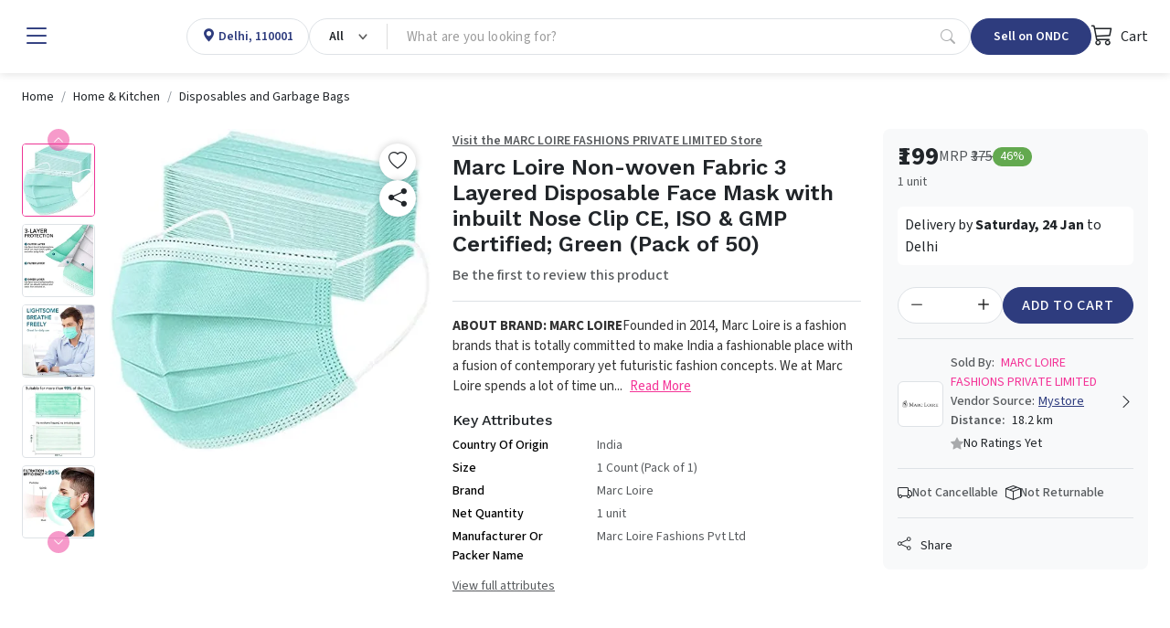

--- FILE ---
content_type: text/html; charset=utf-8
request_url: https://www.mystore.in/en/product/marc-loire-non-woven-fabric-3-layered-disposable-face-mask-with-inbuilt-nose-clip-ce-iso-and-gmp-certified-green-pack-of-50-
body_size: 27778
content:
<!DOCTYPE html><html lang=en data-bs-theme=light style=--ms-safespace:0px dir=ltr><head><script>(function(w,i,g){w[g]=w[g]||[];if(typeof w[g].push=='function')w[g].push(i)})
(window,'AW-974194955','google_tags_first_party');</script><script async src="/yc55/"></script>
			<script>
				window.dataLayer = window.dataLayer || [];
				function gtag(){dataLayer.push(arguments);}
				gtag('js', new Date());
				gtag('set', 'developer_id.dYzg1YT', true);
				gtag('config', 'AW-974194955');
			</script>
			<meta charset=utf-8><meta http-equiv=X-UA-Compatible content="IE=edge"><meta name=referrer content=origin><meta name=viewport content="initial-scale=1,minimum-scale=1,maximum-scale=1,height=device-height,width=device-width"><base href=/ ><link rel=manifest href=https://www.mystore.in/shmanifest.webmanifest><link rel=icon href=https://cdn.storehippo.com/s/62ea2c599d1398fa16dbae0a/g/695553ab81b12137ba75858b/favicon.png type=image/png><meta name=apple-mobile-web-app-capable content=yes><meta name=theme-color content=#ffffff><meta name=thumbnail content=https://cdn.storehippo.com/s/62ea2c599d1398fa16dbae0a/s/62ea2c599d1398fa16dbae0a/g/695553befef45dcd946bc24a/mystore-icon-256x256-c.png><link rel=apple-touch-icon href=https://cdn.storehippo.com/s/62ea2c599d1398fa16dbae0a/s/62ea2c599d1398fa16dbae0a/g/695553befef45dcd946bc24a/mystore-icon-36x36-c.png sizes=36x36><link rel=apple-touch-icon href=https://cdn.storehippo.com/s/62ea2c599d1398fa16dbae0a/s/62ea2c599d1398fa16dbae0a/g/695553befef45dcd946bc24a/mystore-icon-48x48-c.png sizes=48x48><link rel=apple-touch-icon href=https://cdn.storehippo.com/s/62ea2c599d1398fa16dbae0a/s/62ea2c599d1398fa16dbae0a/g/695553befef45dcd946bc24a/mystore-icon-72x72-c.png sizes=72x72><link rel=apple-touch-icon href=https://cdn.storehippo.com/s/62ea2c599d1398fa16dbae0a/s/62ea2c599d1398fa16dbae0a/g/695553befef45dcd946bc24a/mystore-icon-96x96-c.png sizes=96x96><link rel=apple-touch-icon href=https://cdn.storehippo.com/s/62ea2c599d1398fa16dbae0a/s/62ea2c599d1398fa16dbae0a/g/695553befef45dcd946bc24a/mystore-icon-144x144-c.png sizes=144x144><link rel=apple-touch-icon href=https://cdn.storehippo.com/s/62ea2c599d1398fa16dbae0a/s/62ea2c599d1398fa16dbae0a/g/695553befef45dcd946bc24a/mystore-icon-192x192-c.png sizes=192x192><link rel=apple-touch-icon href=https://cdn.storehippo.com/s/62ea2c599d1398fa16dbae0a/s/62ea2c599d1398fa16dbae0a/g/695553befef45dcd946bc24a/mystore-icon-512x512-c.png sizes=512x512><link href=https://cdnjs.cloudflare.com/ajax/libs/bootstrap-icons/1.11.1/font/bootstrap-icons.min.css rel=stylesheet media=all><link rel=stylesheet id=msVariantFile href="https://www.mystore.in/ms/theme/57bbef2d44e4af584b0a4d9e/53734f1410ee11cd79000002.sass.css?version=ms1761231_1744722478175"><style>.app_notification_ticker{position:fixed;top:0;left:0;right:0;background:var(--ms-app-ticker-bg);color:var(--ms-app-ticker-color);padding:.5rem .5rem;text-align:center;box-shadow:0 2px 8px rgba(0,0,0,.2);font-family:sans-serif;font-size:13px;z-index:100;opacity:1;display:flex;align-items:center;justify-content:center;height:calc(var(--ms-app-ticker-h) + var(--ms-mobileapp-safespace));transition:all .5s ease;transform:translatey(0)}.app_notification_ticker_enabled:not(.ms-mobile) .app_notification_ticker{padding-bottom:.5rem;font-size:14px}.app_notification_ticker_enabled:not(.ms-mobile) .app_notification_ticker_bg{display:none}.app_notification_ticker_enabled.ms-mobile .app_notification_ticker_bg{position:absolute;top:100%;bottom:0;right:0;left:0;width:100%;transform:rotate(-180deg);z-index:-1;height:var(--ms-app-ticker-wave);background:url(//www.mystore.in/s/62ea2c599d1398fa16dbae0a/ms.files/Subtract-wave-cream.png) repeat-x;background-size:105% 100%}.app_notification_ticker_hide .app_notification_ticker{opacity:0;transform:translatey(-50px)}.reactapp_init .app_notification_ticker{padding-top:calc(var(--ms-mobileapp-safespace) + .5rem)}.app_notification_ticker_enabled #mobile-header #mobile-header-fix,.app_notification_ticker_enabled .mobile-header-heigth{transition:all .5s ease}.app_notification_ticker_enabled:not(.app_notification_ticker_hide) #mobile-header #mobile-header-fix{height:calc(var(--ms-mobile-headerheight) + var(--ms-mobileapp-safespace) + var(--ms-app-ticker-h) + var(--ms-app-ticker-wave))!important}.app_notification_ticker_enabled:not(.app_notification_ticker_hide) .mobile-header-heigth{height:calc(var(--ms-mobile-headerheight) + var(--ms-mobileapp-safespace) + var(--ms-app-ticker-h) + var(--ms-app-ticker-wave))!important;transition:all .5s ease}.app_notification_ticker_enabled:not(.app_notification_ticker_hide) #mobile-header .mobile-inner-header .inner-header-heigth,.app_notification_ticker_enabled:not(.app_notification_ticker_hide) #mobile-header .mobile-inner-header .plan_mobile_header{height:calc(var(--ms-mobile-shotheaderheight) + var(--ms-mobileapp-safespace) + var(--ms-app-ticker-h) + var(--ms-app-ticker-wave))!important}.app_notification_ticker_enabled:not(.app_notification_ticker_hide) .stickyspace{top:calc(var(--ms-mobile-shotheaderheight) + var(--ms-mobileapp-safespace) + var(--ms-app-ticker-h) + var(--ms-app-ticker-wave))!important}.app_notification_ticker_enabled:not(.app_notification_ticker_hide) #mobile-header .mobile-inner-header .plan_mobile_header,.app_notification_ticker_enabled:not(.app_notification_ticker_hide) #mobile-header-fix{padding-top:calc(var(--ms-mobileapp-safespace) + var(--ms-app-ticker-h) + var(--ms-app-ticker-wave))!important}.app_notification_ticker_enabled.app_notification_ticker_noanimation #mobile-header #mobile-header-fix,.app_notification_ticker_enabled.app_notification_ticker_noanimation .mobile-header-heigth{height:calc(var(--ms-mobile-headerheight) + var(--ms-mobileapp-safespace) + var(--ms-app-ticker-h) + var(--ms-app-ticker-wave))!important}.app_notification_ticker_enabled.app_notification_ticker_noanimation #fixed-mobileheader.header-sticky #mobile-header-fix{height:calc(var(--ms-mobile-headerheight) + var(--ms-mobileapp-safespace) + var(--ms-app-ticker-wave))!important}.app_notification_ticker_enabled.app_notification_ticker_noanimation #mobile-header .mobile-inner-header .inner-header-heigth,.app_notification_ticker_enabled.app_notification_ticker_noanimation #mobile-header .mobile-inner-header .plan_mobile_header{height:calc(var(--ms-mobile-shotheaderheight) + var(--ms-mobileapp-safespace) + var(--ms-app-ticker-h) + var(--ms-app-ticker-wave))!important}.app_notification_ticker_enabled.app_notification_ticker_noanimation .stickyspace{top:calc(var(--ms-mobile-shotheaderheight) + var(--ms-mobileapp-safespace) + var(--ms-app-ticker-h) + var(--ms-app-ticker-wave))!important}.app_notification_ticker_enabled .desktop-header-height,.app_notification_ticker_enabled .header-fixed{transition:all .5s ease}.app_notification_ticker_enabled:not(.app_notification_ticker_hide) .desktop-header-height{height:calc(var(--ms-header-height) + var(--ms-app-ticker-h))!important}.app_notification_ticker_enabled:not(.app_notification_ticker_hide) .header-fixed{top:var(--ms-app-ticker-h)!important}</style><style>.noneditable div[data-widgetname=ms-design-topbar],.noneditable div[data-widgetname=ms-design]{display:none!important}.noneditable #ms-content{padding:0!important;margin:0!important;width:100%!important;min-height:unset!important;height:unset!important}.noneditable #ms-content .has-fixed-position.has-fixed-position{top:0!important;left:0!important;width:100%}</style><style>.iti__country-list li[data-country-code=in]~li[data-country-code=in]{display:none}</style><link type=text/css rel=stylesheet href="https://fonts.googleapis.com/css2?family=Source+Sans+3:ital,wght@0,200..900;1,200..900&amp;family=Work+Sans:wght@100;200;300;400;500;600;700;800;900&amp;display=swap"><title>Marc Loire Non-woven Fabric 3 Layered Disposable Face Mask with inbuilt Nose Clip CE, ISO &amp; GMP Certified; Green (Pack of 50)</title><meta name=description content="ABOUT BRAND: MARC LOIRE Founded in 2014, Marc Loire is a fashion brands that is totally committed to make India a fashionable place with a fusion of contemporar"><link rel=canonical href=https://www.mystore.in/en/product/marc-loire-non-woven-fabric-3-layered-disposable-face-mask-with-inbuilt-nose-clip-ce-iso-and-gmp-certified-green-pack-of-50-><link rel=alternate href=https://www.mystore.in/en/product/marc-loire-non-woven-fabric-3-layered-disposable-face-mask-with-inbuilt-nose-clip-ce-iso-and-gmp-certified-green-pack-of-50- hreflang=EN><meta property=og:title content="Marc Loire Non-woven Fabric 3 Layered Disposable Face Mask with inbuilt Nose Clip CE, ISO &amp; GMP Certified; Green (Pack of 50)"><meta property=og:description content="ABOUT BRAND: MARC LOIRE Founded in 2014, Marc Loire is a fashion brands that is totally committed to make India a fashionable place with a fusion of contemporar"><meta property=og:image content=https://www.mystore.in/s/62ea2c599d1398fa16dbae0a/64f4ba539de4d3ea9638695f/51u-z80fc2s-480x480.jpg><meta property=og:url content=https://www.mystore.in/en/product/marc-loire-non-woven-fabric-3-layered-disposable-face-mask-with-inbuilt-nose-clip-ce-iso-and-gmp-certified-green-pack-of-50-><meta property=og:type content=website></head><body class="ms-l-en ms-tablet"><div id=body data-v-app=""><div><div id=ms-content class=""><div class=mystore_domain_mainlayout><style scoped="">.message-alert-wrapper{z-index:9999999}.mobile .message-alert-wrapper{bottom:auto;top:80px;left:auto!important;right:.5rem!important;max-width:90%}.mobile .message-alert-wrapper .alert{padding:.5rem!important}.alert--type-newstyle{display:inline-flex;animation:myAnimtop .3s cubic-bezier(.32,0,.67,0) 0s 1 normal forwards;opacity:0}.mobile .alert--type-newstyle{animation:myAnim .3s cubic-bezier(.32,0,.67,0) 0s 1 normal forwards!important}@keyframes myAnimbottom{0%{opacity:0;transform:translateY(50px)}100%{opacity:1;transform:translateY(0)}}@keyframes myAnimtop{0%{opacity:0;transform:translateY(-50px)}100%{opacity:1;transform:translateY(10px)}}@keyframes myAnim{0%{opacity:0;transform:translateX(250px)}100%{opacity:1;transform:translateX(0)}}</style><div style=display:none><div itemscope="" itemtype=http://schema.org/WebSite><link itemprop=url href=https://www.mystore.in><span itemprop=name>Mystore</span><span itemprop=description>Mystore® is an ONDC connected marketplace built in India for Indian sellers. Mystore is the first ONDC network participant to connect as a Buyer and Seller NP.&nbsp; You can register as a seller on Mystore and upload your catalogue. You will have a dedicated Seller page (digi-catalog) along with a Unique QR Code for your page that you can market to your buyers. Your catalogue will also appear on the ONDC network through the Mystore Buyer App and other buyer apps catering to related product domains. Mystore provides a comprehensive seller dashboard to manage your products, orders, and payouts. Mystore also facilitates seamless online shopping across categories with its Mystore Buyer App.</span><span itemprop=image>https://www.mystore.in/s/62ea2c599d1398fa16dbae0a/66defda954ce55002beebf8c/mystore-logo-480x480.png</span></div><div itemscope="" itemtype=http://schema.org/PostalAddress><span itemprop=streetAddress>9th Floor, Tower A, Spaze iTech Park, Sector 49</span><span itemprop=postalCode>122018</span><span itemprop=addressLocality>Gurgaon Division</span><span itemprop=addressCountry>IN</span></div><div itemscope="" itemtype=http://schema.org/Organization><span itemprop=name>Mystore</span><span itemprop=url>https://www.mystore.in</span><div itemprop=address itemscope="" itemtype=http://schema.org/PostalAddress><span itemprop=streetAddress>9th Floor, Tower A, Spaze iTech Park, Sector 49</span><span itemprop=addressLocality>Gurgaon Division</span>, <span itemprop=addressCountry>IN</span></div><span itemprop=telephone>+918010412412</span><span itemprop=image>https://www.mystore.in/s/62ea2c599d1398fa16dbae0a/66defda954ce55002beebf8c/mystore-logo-480x480.png"</span><span itemprop=email><a href="/cdn-cgi/l/email-protection" class="__cf_email__" data-cfemail="f183949092998482b19c8882859e8394df989f">[email&#160;protected]</a></span></div><div id=ms_page_name style=display:none>product</div><div itemscope="" itemtype=http://schema.org/Product><span itemprop=productID>64e9df6bf068797e180836ec</span><span itemprop=name>Marc Loire Non-woven Fabric 3 Layered Disposable Face Mask with inbuilt Nose Clip CE, ISO &amp; GMP Certified; Green (Pack of 50)</span><img itemprop=image src=https://www.mystore.in/s/62ea2c599d1398fa16dbae0a/64f4ba539de4d3ea9638695f/51u-z80fc2s.jpg alt="Marc Loire Non-woven Fabric 3 Layered Disposable Face Mask with inbuilt Nose Clip CE, ISO &amp; GMP Certified; Green (Pack of 50)" class=noImg style=display:none><span itemprop=description><b>ABOUT BRAND: MARC LOIRE</b><br>Founded in 2014, Marc Loire is a fashion brands that is totally committed to make India a fashionable place with a fusion of contemporary yet futuristic fashion concepts. We at Marc Loire spends a lot of time understanding the need for the market and thus developing a product that could go well around along with current trends.<br><br><b>FEATURES:</b><br><b>-HIGH QUALITY 3-PLY FACE MASK: </b>Breathable face masks are made of good quality facial mask non-woven fabric. Outer layer is effective dust waterproof; Middle layer stop particles; Inner skin-friendly layer absorb the moisture from the breath, which makes it breathable and comfortable to wear. 3 ply face mask can well protect your breathing.<br><b>-BREATHABLE &amp; COMFORTABLE TO WEAR:</b> Disposable masks for protection are using for personal protection. The Length is 6.8 inch / The width is 3.7 inch, with the metal adjustable nose clip bridge, one size fits all. Soft and elastic earloop provide a light weight wearing experience for you. Easy to use, cover mouth, nose and chin.<br><b>-WHAT YOU GET:</b> 100 pcs disposable face masks bulk in a box, enough to meet your family /staff /friends' demands.<br><b>-MADE IN INDIA:</b> Marc Loire is an Indian Brand and our Products are <b>100% made in India. </b>Buy only HIGH QUALITY INDIAN products from Trusted Brand.<br><br><b>SPECIFICATIONS:</b><br>Product: Disposable 3 Ply Face Mask<br>Fabric: Non-woven with anti microbial Fabric<br>Product Size: 175mm* 95mm<br>No. of Use: Single Use and Throw<br>Package Content: Pack of 100<br><br><b>Points to Remember:</b><br><br>1. Keep the blue-side outside<br>2.Keep the nose clip on the upper side.<br>3.Wash Your Hands Before Use and after disposing it.<br>4.Dispose your Mask safely into dustbins .<br></span><span itemprop=sku>B096XDZBQP</span><div itemprop=offers itemtype=http://schema.org/Offer itemscope=""><span itemprop=priceCurrency>INR</span><span itemprop=price>199</span><link itemprop=availability href=https://schema.org/InStock>In Stock</div><div itemprop=brand itemtype=http://schema.org/Brand itemscope=""><span itemprop=name>Marc Loire</span></div></div></div><div class=mystore_domain_header><header id=header class="header header_shop buy_theme"><div class=desktop-header-height></div><div class=header-fixed><div id="main-header buy" class=main-header><div class="container-fluid h-100 px-4 w-100 mw-100"><div class="d-flex align-items-center justify-content-start flex-nowrap h-100 gap-2 gap-lg-4"><div class="header-column-left logo flex-auto d-flex align-items-center" id=logo><div class="d-flex align-items-center flex-nowrap"><div role=button class="hamburger me-1 me-lg-3" data-bs-toggle=offcanvas href=#offcanvasleft><i class="bi bi-list lh-1 fs-2 text-primary"></i></div><a href=/en/ ><img loading=lazy onerror=ms._imageError(this) alt=Mystore title=Mystore src=https://www.mystore.in/s/62ea2c599d1398fa16dbae0a/66defda954ce55002beebf8c/mystore-logo-200x80.png class="img-fluid noImg" ms-data-valign=middle style=display:none></a></div></div><div class="header-opt header-location-drop border rounded-pill" style=height:40px><div class="dropdown px-3 py-0 location-cont h-100"><a class="d-flex align-items-center selected_location h-100 text-primary" role=button><div class=ic_item><i class="bi bi-geo-alt-fill lh-1"></i></div><div class="loc_active ps-1"><p class="mb-0 fw-semibold fs-6 d-block oneline_ellipsis lh-1 ms-fs-14" style=max-width:160px><span>Delhi, 110001</span></p></div></a></div></div><div class="header-column-center flex-fill" id=searchBox><div class="autocomplete_newflow flow_with_categories default_autocomplete_flow"><div class="autocomplete_wrapper position-relative dropdown"><div class="dropdown d-flex position-relative autocomplete_wrap rounded-pill border" style=height:40px><div class="dropdown category_dropdown"><button class="btn btn-secondary bg-transparent dropdown-toggle d-flex flex-row flex-nowrap align-items-center justify-content-between h-100 rounded-0 border-0 px-3" type=button data-bs-toggle=dropdown style=min-width:80px;max-width:180px;overflow:hidden><span class="d-block lh-sm fw-semibold ms-fs-14 text-capitalize text-dark" style=max-width:160px;overflow:hidden;text-overflow:ellipsis>All</span></button><div class="dropdown-menu w-100 p-0 pt-2 fs-6"><div class="megamenu_search rounded-3 overflow-hidden p-0 shadow-lg"><div class="row g-0 flex-row flex-nowrap h-100"><div class="col-12 col-sm-12 d-flex flex-column flex-nowrap"><div class="megamenu_search-nav flex-fill overflow-auto p-3 pt-1" style=max-height:390px><ul class="list-unstyled m-0"><li><a class="dropdown-item small category_selection_list_item fw-semibold oneline_ellipsis" role=button title=All>All Categories</a></li><li><a class="dropdown-item small category_selection_list_item fw-semibold oneline_ellipsis" title=Appliances role=button>Appliances</a></li><li><a class="dropdown-item small category_selection_list_item fw-semibold oneline_ellipsis" title="Agri Inputs" role=button>Agri Inputs</a></li><li><a class="dropdown-item small category_selection_list_item fw-semibold oneline_ellipsis" title=Fashion role=button>Fashion</a></li><li><a class="dropdown-item small category_selection_list_item fw-semibold oneline_ellipsis" title=Grocery role=button>Grocery</a></li><li><a class="dropdown-item small category_selection_list_item fw-semibold oneline_ellipsis" title="Beauty &amp; Personal Care" role=button>Beauty &amp; Personal Care</a></li><li><a class="dropdown-item small category_selection_list_item fw-semibold oneline_ellipsis" title=Agriculture role=button>Agriculture</a></li><li><a class="dropdown-item small category_selection_list_item fw-semibold oneline_ellipsis" title="Home &amp; Kitchen" role=button>Home &amp; Kitchen</a></li><li><a class="dropdown-item small category_selection_list_item fw-semibold oneline_ellipsis" title=Electronics role=button>Electronics</a></li><li><a class="dropdown-item small category_selection_list_item fw-semibold oneline_ellipsis" title=Automotive role=button>Automotive</a></li><li><a class="dropdown-item small category_selection_list_item fw-semibold oneline_ellipsis" title="Health &amp; Wellness" role=button>Health &amp; Wellness</a></li></ul></div></div></div></div></div></div><div class="flex-fill d-flex flex-row flex-nowrap"><input id=searchtext type=text autocomplete=off class="form-control search-area-input rounded-pill ps-3 border-0 shadow-none bg-transparent pradeep" placeholder="What are you looking for?" style=padding-right:0!important><div id=autocomplete class="autocomplete_dropdown dropdown-menu w-100 p-0 bg-white mt-1 rounded-2 shadow-sm active_drpdwn"><div class="dropdown_inner search-suggestion w-100 p-3"><div class=search_recentsearch><h4 class="mb-3 text-muted small text-uppercase fw-semibold" style=letter-spacing:1px>Recent Search</h4><ul class="list-unstyled m-0 p-0 d-flex flex-wrap gap-2 small"><li><div role=button class="suggestion-item d-flex align-items-center px-3 py-2 border rounded-pill text-dark position-relative"><a class="position-absolute top-0 start-0 h-100 w-100" style=z-index:1></a><i class="bi bi-arrow-counterclockwise lh-1 small"></i><span class="lh-1 ms-1">Dhule Taluka</span></div></li><li><div role=button class="suggestion-item d-flex align-items-center px-3 py-2 border rounded-pill text-dark position-relative"><a class="position-absolute top-0 start-0 h-100 w-100" style=z-index:1></a><i class="bi bi-arrow-counterclockwise lh-1 small"></i><span class="lh-1 ms-1">Anal oil pump</span></div></li><li><div role=button class="suggestion-item d-flex align-items-center px-3 py-2 border rounded-pill text-dark position-relative"><a class="position-absolute top-0 start-0 h-100 w-100" style=z-index:1></a><i class="bi bi-arrow-counterclockwise lh-1 small"></i><span class="lh-1 ms-1">Malaysia</span></div></li><li><div role=button class="suggestion-item d-flex align-items-center px-3 py-2 border rounded-pill text-dark position-relative"><a class="position-absolute top-0 start-0 h-100 w-100" style=z-index:1></a><i class="bi bi-arrow-counterclockwise lh-1 small"></i><span class="lh-1 ms-1">Metal car</span></div></li><li><div role=button class="suggestion-item d-flex align-items-center px-3 py-2 border rounded-pill text-dark position-relative"><a class="position-absolute top-0 start-0 h-100 w-100" style=z-index:1></a><i class="bi bi-arrow-counterclockwise lh-1 small"></i><span class="lh-1 ms-1">11th+Gen+Intel(R)+Core(TM)+i5-1145G7+@+2.60GHz+++2.61+GHz</span></div></li><li><div role=button class="suggestion-item d-flex align-items-center px-3 py-2 border rounded-pill text-dark position-relative"><a class="position-absolute top-0 start-0 h-100 w-100" style=z-index:1></a><i class="bi bi-arrow-counterclockwise lh-1 small"></i><span class="lh-1 ms-1">Hair products</span></div></li><li><div role=button class="suggestion-item d-flex align-items-center px-3 py-2 border rounded-pill text-dark position-relative"><a class="position-absolute top-0 start-0 h-100 w-100" style=z-index:1></a><i class="bi bi-arrow-counterclockwise lh-1 small"></i><span class="lh-1 ms-1">NSC-bhindi</span></div></li><li><div role=button class="suggestion-item d-flex align-items-center px-3 py-2 border rounded-pill text-dark position-relative"><a class="position-absolute top-0 start-0 h-100 w-100" style=z-index:1></a><i class="bi bi-arrow-counterclockwise lh-1 small"></i><span class="lh-1 ms-1">realme+buds+wireless+pro+neckband+earphones+software+free+download</span></div></li><li><div role=button class="suggestion-item d-flex align-items-center px-3 py-2 border rounded-pill text-dark position-relative"><a class="position-absolute top-0 start-0 h-100 w-100" style=z-index:1></a><i class="bi bi-arrow-counterclockwise lh-1 small"></i><span class="lh-1 ms-1">NSC crop wheat DBW 332</span></div></li><li><div role=button class="suggestion-item d-flex align-items-center px-3 py-2 border rounded-pill text-dark position-relative"><a class="position-absolute top-0 start-0 h-100 w-100" style=z-index:1></a><i class="bi bi-arrow-counterclockwise lh-1 small"></i><span class="lh-1 ms-1">Avitapattikar</span></div></li></ul></div></div><div class="dropdown_inner w-100 p-3" style=display:none></div></div><a role=button class="px-3 d-inline-flex align-items-center justify-content-center text-muted opacity-50" type=button><i class="bi bi-search lh-1 fs-6"></i></a></div></div></div></div></div><div class="header-column-right flex-auto ms-auto"><div class="d-flex align-items-center justify-content-between justify-content-lg-end gap-2 gap-lg-4"><div class="header-opt header-ondc"><a href=https://seller.mystore.in target=_blank class="dropdown-toggler px-2 px-lg-4 btn btn-primary rounded-pill lh-1 fw-semibold d-inline-flex align-items-center justify-content-ceter text-nowrap ms-fs-14" style=height:40px>Sell on ONDC</a></div><div class="header-opt header-ondc-logo" style=height:40px><span class="lh-1 fw-semibold d-inline-flex align-items-center justify-content-ceter h-100"><img src=https://www.mystore.in/s/62ea2c599d1398fa16dbae0a//ms.files/ONDC-Network-200x60.png class="img-fluid h-100 noImg" style=object-fit:contain;display:none></span></div><div class="header-opt header-cart"><div class=cart-dropdown><div role=button class="cart_quick_link text-dark d-inline-flex align-items-center justify-content-ceter fs-6" data-bs-toggle=offcanvas href=#offcanvasCart style=min-width:auto;height:40px><span class="cart_icon_wrap pe-2 position-relative"><i class="bi bi-cart3 lh-1 fs-4"></i></span> Cart</div></div><div class="offcanvas offcanvas-end cart-canvas" tabindex=-1 id=offcanvasCart style=width:500px><div class="offcanvas-header py-1 px-3 pe-0 border-bottom d-flex align-items-center justify-content-between bg-primary text-white"><div class="offcanvas-title fs-5">Your Shopping Bag</div><div role=button data-bs-dismiss=offcanvas class="p-2 px-3"><i class="bi bi-x lh-1 fs-4"></i></div></div><div class="offcanvas-body p-0"><div class="cart-empty h-100 d-flex flex-column flex-nowrap align-items-center justify-content-center text-center opacity-50"><div class="w-100 py-3"><span class=bagIconEmpty><i class="bi bi-bag lh-1 pinkCol" style=font-size:4rem></i></span><div class="mt-3 empty-text text-uppercase"><h4 class="m-0 fs-5 text-semibold">Your Bag Is Empty</h4></div></div></div></div></div></div></div></div></div></div></div></div></header><div class=desktop_location></div><div class="offcanvas offcanvas-start canvas-panel pb-3" tabindex=-1 id=offcanvasleft style=max-width:300px><div class="offcanvas-body h-100 overflow-auto-scrollbar p-0 fs-6"><div class="offcanvas--head p-3 d-flex align-items-center justify-content-between flex-nowrap"><span class=d-block data-bs-dismiss=offcanvas role=button><i class="bi bi-x-lg lh-1 fs-4"></i></span><a href=/en/ data-bs-dismiss=offcanvas id=logo class="logo flex-fill ps-3"><img loading=lazy onerror=ms._imageError(this) alt=Mystore title=Mystore src=https://www.mystore.in/s/62ea2c599d1398fa16dbae0a/66defda954ce55002beebf8c/mystore-logo-480x480.png class="img-fluid noImg" ms-data-valign=middle style=max-height:35px;display:none></a><div class="d-flex flex-column align-items-center"><img loading=lazy onerror=ms._imageError(this) alt=Mystore title=Mystore src=https://www.mystore.in/s/62ea2c599d1398fa16dbae0a//ms.files/ONDC-Network-200x60.png class="img-fluid noImg" ms-data-valign=middle style=max-height:35px;display:none></div></div><div class=offcanvas--body><div class="d-block p-3"><a href=/en/user/register data-bs-dismiss=offcanvas class="d-block w-100 btn btn-primary py-2 fs-6 btn-lg rounded-3">Sign Up</a><a href=/en/user/login data-bs-dismiss=offcanvas class="d-flex align-items-center w-100 linked-btn lh-sm small fw-bold position-relative py-2 px-3 rounded-3 mt-3"><i class="bi bi-box-arrow-in-right lh-1 fs-5 me-2"></i> Log in</a></div><div class="hrline my-2 px-3"><div class="border-top border-2"></div></div><div class=p-3><div class="title-wrap mb-2"><h4 class="m-0 fw-normal text-muted small opacity-75">Popular Categories</h4></div><div class=d-block><a href=/en/browse/appliances data-bs-dismiss=offcanvas class="d-flex align-items-center w-100 linked-btn rounded-3"><img loading=lazy onerror=ms._imageError(this) class="img-fluid me-2 noImg" src=//d2pyicwmjx3wii.cloudfront.net/s/62ea2c599d1398fa16dbae0a/ms.files/navicons/Appliances.svg style=width:2rem;height:2rem;display:none> Appliances</a><a href=/en/browse/agri-inputs data-bs-dismiss=offcanvas class="d-flex align-items-center w-100 linked-btn rounded-3"><img loading=lazy onerror=ms._imageError(this) class="img-fluid me-2 noImg" src=//d2pyicwmjx3wii.cloudfront.net/s/62ea2c599d1398fa16dbae0a/ms.files/navicons/Agritech.svg style=width:2rem;height:2rem;display:none> Agri Inputs</a><a href=/en/browse/auto-components-and-accessories data-bs-dismiss=offcanvas class="d-flex align-items-center w-100 linked-btn rounded-3"><img loading=lazy onerror=ms._imageError(this) class="img-fluid me-2 noImg" src=//d2pyicwmjx3wii.cloudfront.net/s/62ea2c599d1398fa16dbae0a/ms.files/navicons/Automotive.svg style=width:2rem;height:2rem;display:none> Auto Components &amp; Accessories</a><a href=/en/browse/beauty-and-personal-care data-bs-dismiss=offcanvas class="d-flex align-items-center w-100 linked-btn rounded-3"><img loading=lazy onerror=ms._imageError(this) class="img-fluid me-2 noImg" src=//d2pyicwmjx3wii.cloudfront.net/s/62ea2c599d1398fa16dbae0a/ms.files/navicons/Beauty-Personal-Care.svg style=width:2rem;height:2rem;display:none> Beauty &amp; Personal Care</a><a href=/en/browse/electronics data-bs-dismiss=offcanvas class="d-flex align-items-center w-100 linked-btn rounded-3"><img loading=lazy onerror=ms._imageError(this) class="img-fluid me-2 noImg" src=//d2pyicwmjx3wii.cloudfront.net/s/62ea2c599d1398fa16dbae0a/ms.files/navicons/Electronics.svg style=width:2rem;height:2rem;display:none> Electronics</a><a href=/en/browse/fashion data-bs-dismiss=offcanvas class="d-flex align-items-center w-100 linked-btn rounded-3"><img loading=lazy onerror=ms._imageError(this) class="img-fluid me-2 noImg" src=//d2pyicwmjx3wii.cloudfront.net/s/62ea2c599d1398fa16dbae0a/ms.files/navicons/Fashion.svg style=width:2rem;height:2rem;display:none> Fashion</a><a href=/en/browse/grocery data-bs-dismiss=offcanvas class="d-flex align-items-center w-100 linked-btn rounded-3"><img loading=lazy onerror=ms._imageError(this) class="img-fluid me-2 noImg" src=//d2pyicwmjx3wii.cloudfront.net/s/62ea2c599d1398fa16dbae0a/ms.files/navicons/Grocery.svg style=width:2rem;height:2rem;display:none> Grocery</a><a href=/en/browse/gift-cards data-bs-dismiss=offcanvas class="d-flex align-items-center w-100 linked-btn rounded-3"><img loading=lazy onerror=ms._imageError(this) class="img-fluid me-2 noImg" src=//d2pyicwmjx3wii.cloudfront.net/s/62ea2c599d1398fa16dbae0a/ms.files/navicons/Gift-Card.svg style=width:2rem;height:2rem;display:none> Gift Cards</a><a href=/en/browse/home-and-kitchen data-bs-dismiss=offcanvas class="d-flex align-items-center w-100 linked-btn rounded-3"><img loading=lazy onerror=ms._imageError(this) class="img-fluid me-2 noImg" src=//d2pyicwmjx3wii.cloudfront.net/s/62ea2c599d1398fa16dbae0a/ms.files/navicons/Home-Decor.svg style=width:2rem;height:2rem;display:none> Home &amp; kitchen</a><a href=/en/browse/health-and-wellness data-bs-dismiss=offcanvas class="d-flex align-items-center w-100 linked-btn rounded-3"><img loading=lazy onerror=ms._imageError(this) class="img-fluid me-2 noImg" src=//d2pyicwmjx3wii.cloudfront.net/s/62ea2c599d1398fa16dbae0a/ms.files/navicons/Health-Wellness.svg style=width:2rem;height:2rem;display:none> Health &amp; Wellness</a><a href=/en/browse/vehicles-and-automotives data-bs-dismiss=offcanvas class="d-flex align-items-center w-100 linked-btn rounded-3"><img loading=lazy onerror=ms._imageError(this) class="img-fluid me-2 noImg" src=//d2pyicwmjx3wii.cloudfront.net/s/62ea2c599d1398fa16dbae0a/ms.files/navicons/Vehicle-Automobile.svg style=width:2rem;height:2rem;display:none> Vehicles &amp; Automotives</a><a href=/en/collection/books-and-stationary data-bs-dismiss=offcanvas class="d-flex align-items-center w-100 linked-btn rounded-3"><img loading=lazy onerror=ms._imageError(this) class="img-fluid me-2 noImg" src=//d2pyicwmjx3wii.cloudfront.net/s/62ea2c599d1398fa16dbae0a/ms.files/navicons/BooksStationary.svg style=width:2rem;height:2rem;display:none> Books &amp; Stationary</a><a href=/en/collection/pet-care data-bs-dismiss=offcanvas class="d-flex align-items-center w-100 linked-btn rounded-3"><img loading=lazy onerror=ms._imageError(this) class="img-fluid me-2 noImg" src=//d2pyicwmjx3wii.cloudfront.net/s/62ea2c599d1398fa16dbae0a/ms.files/navicons/Pet-Care.svg style=width:2rem;height:2rem;display:none> Pet Care</a><a href=/en/browse/toys-and-games data-bs-dismiss=offcanvas class="d-flex align-items-center w-100 linked-btn rounded-3"><img loading=lazy onerror=ms._imageError(this) class="img-fluid me-2 noImg" src=//d2pyicwmjx3wii.cloudfront.net/s/62ea2c599d1398fa16dbae0a/ms.files/navicons/ToysGames.svg style=width:2rem;height:2rem;display:none> Toys &amp; Games</a></div></div><div class="hrline my-2 px-3"><div class="border-top border-2"></div></div><section><div class=p-3><div class="title-wrap mb-2"><h4 class="m-0 fw-normal text-muted small opacity-75">Support</h4></div><div class=d-block><a href=/en/contact data-bs-dismiss=offcanvas class="d-flex align-items-center w-100 linked-btn rounded-3"><img loading=lazy onerror=ms._imageError(this) class="img-fluid me-2 noImg" src=//d2pyicwmjx3wii.cloudfront.net/s/62ea2c599d1398fa16dbae0a/ms.files/navicons/Contact-Us.svg style=width:2rem;height:2rem;display:none> Contact Us</a></div></div><div class="hrline my-2 px-3"><div class="border-top border-2"></div></div></section><div class=p-3><div class="title-wrap mb-2"><h4 class="m-0 fw-normal text-muted small opacity-75">Language</h4></div><div class=d-block><a class="d-flex align-items-center justify-content-between w-100 linked-btn rounded-3 active" data-bs-dismiss=offcanvas role=button><span class="dropdown-value flex-fill">English - <span class=lang>EN</span></span><span class="icon-wrap ps-2"><i class="bi bi-toggle-on lh-1 text-primary fs-5"></i></span></a></div></div><div class="hrline my-2 px-3"><div class="border-top border-2"></div></div><div class=p-3><div class="title-wrap mb-2"><h4 class="m-0 fw-normal text-muted small opacity-75">Seller</h4></div><div class=d-block><a class="d-flex align-items-center justify-content-between w-100 linked-btn rounded-3" href=https://www.mystore.in/admin/ ><span class=dropdown-value>Login</span></a> <a class="d-flex align-items-center justify-content-between w-100 linked-btn rounded-3" href=/en/seller/register><span class=dropdown-value>Register</span></a></div></div><div class="hrline my-2 px-3"><div class="border-top border-2"></div></div><div class=p-3><div class="title-wrap mb-2"><h4 class="m-0 fw-normal text-muted small opacity-75">Our apps</h4></div><div class=d-block><a class="d-flex align-items-center w-100 linked-btn rounded-3" aria-label="Google Play Store" href="https://play.google.com/store/apps/details?id=in.mystore" target=_blank rel="noopener noreferrer"><i class="bi bi-google-play fs-5 lh-1 me-2"></i> Google play</a><a class="d-flex align-items-center w-100 linked-btn rounded-3" aria-label="App Store" href=https://apps.apple.com/in/app/mystore/id1642471520 target=_blank rel="noopener noreferrer"><i class="bi bi-apple fs-5 lh-1 me-2"></i> App Store</a></div></div></div></div></div><style scoped="">:root{--ms-header-height:80px;--ms-megamenu-height:50px}body{font-family:"Source Sans 3"!important;font-size:.9rem;font-weight:400;line-height:1.5;color:#212529;letter-spacing:0!important}h1,h2,h3,h4,h5,h6{font-family:"Work Sans"!important}.btn,a,article,button,div,input,span{font-family:'Source Sans 3'}.form-control:active,.form-control:focus,.form-control:hover,.form-control:link,.form-control:visited,a:active,a:focus,a:hover,a:link,a:visited,button:active,button:focus,button:hover,button:link,button:visited,input:active,input:focus,input:hover,input:link,input:visited{outline:0;box-shadow:none!important}a{text-decoration:none}.progress_loading{position:relative;background-color:#e2e2e2}.progress_loading::after{display:block;content:"";position:absolute;width:100%;height:100%;transform:translateX(-100%);background:-webkit-gradient(linear,left top,right top,from(transparent),color-stop(rgba(255,255,255,.2)),to(transparent));background:linear-gradient(90deg,transparent,rgba(255,255,255,.2),transparent);animation:loading .8s infinite}@keyframes loading{100%{transform:translateX(100%)}}.pointer{cursor:pointer}body{--mystore-pinkbg:#ed3595!important;--mystore-pink:#f43397!important;--mystore-lighterpink:#ffdff0!important;--bs-success:#328616;--bs-success-rgb:50,143,22;--bs-primary-light:#ecf7fd!important;--bs-primary-light-rgb:236,247,253!important}.primary-bg{background-color:var(--bs-primary)}.primary{color:var(--bs-primary)}.secondary-bg{background-color:var(--bs-secondary)}.secondary{color:var(--bs-secondary)}.bg-primary-light{--bs-bg-opacity:1;background-color:rgba(var(--bs-primary-light-rgb),var(--bs-bg-opacity))!important}.text-primary-light{--bs-text-opacity:1;color:rgba(var(--bs-primary-light-rgb),var(--bs-text-opacity))!important}.bg-lightpink{background-color:var(--mystore-lighterpink)!important}.border-lightpink{border-color:var(--mystore-lighterpink)!important}.hover-lightpink:hover{background-color:var(--mystore-lighterpink)!important}.bg-pink{background-color:var(--mystore-pinkbg)!important}.border-pink{border-color:var(--mystore-pinkbg)!important}.hover-pink:hover{background-color:var(--mystore-pinkbg)!important}.pinkCol{color:var(--mystore-pink)!important}.greenCol{color:#80bb01!important}.lightblueCol{color:#7871ff!important}.primary2{color:var(--bs-primary)!important}.primary3{color:#c14bc3!important}.darkCol{color:#343a40!important}.btn{line-height:1.5;font-size:.9rem}.btn.btn-primary{background:var(--bs-primary)!important;border-color:var(--bs-primary)!important;color:var(--bs-white)!important}.btn.btn-pink{background:var(--mystore-pinkbg)!important;border-color:var(--mystore-pinkbg)!important;color:var(--bs-white)!important}.btn.btn-pink:hover,.btn.btn-primary:hover{background-color:var(--mystore-pinkbg)!important;border-color:var(--mystore-pinkbg)!important;color:var(--bs-white)!important}.btn.btn-default{background:#ddd!important;color:#333!important}.btn.btn-default:hover{background-color:#ccc!important;color:#333!important}.btn-outline-primary{color:var(--bs-primary);border-color:var(--bs-primary)}.btn-outline-primary:hover{color:var(--bs-white);background-color:var(--bs-primary);border-color:var(--bs-primary)}.btn-outline-pink{color:var(--mystore-pink);border-color:var(--mystore-pink)}.btn-outline-pink:hover{color:var(--bs-white);background-color:var(--mystore-pink);border-color:var(--mystore-pink)}.btn-outline-dark{border-color:var(--bs-primary)!important;color:var(--bs-primary)!important}.btn-outline-dark:hover{background-color:var(--mystore-pinkbg)!important;border-color:var(--mystore-pinkbg)!important;color:var(--bs-white)!important}.search-suggestion .suggestion-item:hover{background:var(--mystore-lighterpink);border-color:var(--mystore-lighterpink)!important}.load-bar{left:0;right:0;margin-top:0;height:3px;background-color:#fdba2c;position:fixed;top:0;width:100%;z-index:1000}.bar{content:"";display:inline;position:absolute;width:0;height:100%;left:50%}.bar:first-child{background-color:#da4733;animation:loading 3s linear infinite}.bar:nth-child(2){background-color:#3b78e7;animation:loading 3s linear 1s infinite}.bar:nth-child(3){background-color:#fdba2c;animation:loading 3s linear 2s infinite}@keyframes loading{from{left:50%;width:0;z-index:1000}33.3333%{left:0;width:100%;z-index:100}to{left:0;width:100%}}@media print{a[href]:after{content:none!important}.container{width:100%!important}}.loading_icon{position:fixed;top:0;left:0;width:100%;height:100%;z-index:99999;display:flex;align-items:center;justify-content:center}.loading_icon:after{content:"";position:absolute;top:0;left:0;width:100%;height:100%;background:var(--bs-white);opacity:.5;z-index:-1}.loading_icon .loading_icon-image{max-width:60px}.loader-animation,.loader-animation:after,.loader-animation:before{border-radius:50%;width:2.5em;height:2.5em;-webkit-animation-fill-mode:both;animation-fill-mode:both;-webkit-animation:load7 1.8s infinite ease-in-out;animation:load7 1.8s infinite ease-in-out}.loader-animation{color:var(--bs-primary);font-size:10px;margin:80px auto;position:relative;text-indent:-9999em;-webkit-transform:translateZ(0);-ms-transform:translateZ(0);transform:translateZ(0);-webkit-animation-delay:-.16s;animation-delay:-.16s}.loader-animation:after,.loader-animation:before{content:'';position:absolute;top:0}.loader-animation:before{left:-3.5em;-webkit-animation-delay:-.32s;animation-delay:-.32s}.loader-animation:after{left:3.5em}@-webkit-keyframes load7{0%,100%,80%{box-shadow:0 2.5em 0 -1.3em}40%{box-shadow:0 2.5em 0 0}}@keyframes load7{0%,100%,80%{box-shadow:0 2.5em 0 -1.3em}40%{box-shadow:0 2.5em 0 0}}.loader-spinner{width:48px;height:48px;border:5px solid var(--bs-primary);border-bottom-color:var(--mystore-pink);border-radius:50%;display:inline-block;box-sizing:border-box;animation:rotation 1s linear infinite}@keyframes rotation{0%{transform:rotate(0)}100%{transform:rotate(360deg)}}.letter-spacing-0{letter-spacing:0!important}.letter-spacing-1{letter-spacing:.1em!important}.letter-spacing-2{letter-spacing:.2em!important}.letter-spacing-3{letter-spacing:.3em!important}.letter-spacing-4{letter-spacing:.4em!important}.letter-spacing-5{letter-spacing:.5em!important}.ms-fs-8{font-size:8px!important}.ms-fs-10{font-size:10px!important}.ms-fs-12{font-size:12px!important}.ms-fs-14{font-size:14px!important}.ms-fs-16{font-size:16px!important}.ms-fs-18{font-size:18px!important}.ms-fs-20{font-size:20px!important}.ms-fs-21{font-size:21px!important}.ms-fs-22{font-size:22px!important}.ms-fs-23{font-size:23px!important}.ms-fs-24{font-size:24px!important}.ms-fs-25{font-size:25px!important}.ms-fs-26{font-size:26px!important}.ms-fs-27{font-size:27px!important}.ms-fs-28{font-size:28px!important}.ms-fs-29{font-size:29px!important}.ms-fs-30{font-size:30px!important}.overflow-inner,.overflow-outer{position:relative;display:block}.overflow-hidden{overflow:hidden}.overflow-auto{overflow:auto}.overflow-auto-scroller{overflow:auto}.overflow-x-hidden{overflow-x:hidden}.overflow-y-hidden{overflow-x:hidden}.overflow-x{overflow-x:auto;white-space:nowrap!important}.overflow-x-scroller{overflow-x:scroll;white-space:nowrap!important}.overflow-y{overflow-y:auto}.overflow-y-scroller{overflow-y:scroll}#body .overflow-auto::-webkit-scrollbar,.noscrollbar::-webkit-scrollbar,.overflow-x::-webkit-scrollbar,.overflow-y::-webkit-scrollbar{display:none}#body .overflow-auto,.noscrollbar,.overflow-x,.overflow-y{-ms-overflow-style:none;scrollbar-width:none}.overflow-auto-scroller,.overflow-x-scroller,.overflow-y-scroller{-ms-overflow-style:auto;scrollbar-width:5px;scrollbar-color:#ccc #f9f9f9}.overflow-auto-scroller::-webkit-scrollbar,.overflow-x-scroller::-webkit-scrollbar,.overflow-y-scroller::-webkit-scrollbar{width:5px;height:10px}.overflow-auto-scroller::-webkit-scrollbar-thumb,.overflow-x-scroller::-webkit-scrollbar-thumb,.overflow-y-scroller::-webkit-scrollbar-thumb{background-color:#ccc;border-radius:10px;border:1px solid #f9f9f9}.overflow-auto-scroller::-webkit-scrollbar-track,.overflow-x-scroller::-webkit-scrollbar-track,.overflow-y-scroller::-webkit-scrollbar-track{background:#f9f9f9}.carousel-light .arrow-btn [class*=carousel-control-]{background-color:#f43397;background-size:50%}.carousel-dark .arrow-btn [class*=carousel-control-]{background-color:var(--bs-white);background-size:50%}.carousel.space4 .row{margin:0 -4px}.carousel.space4 .row>[class^=col]{padding:0 4px}.carousel.space10 .row{margin:0 -10px}.carousel.space10 .row>[class^=col]{padding:0 10px}.center-control.outer-arrow .arrow-btn.prev{left:-15px}.center-control.outer-arrow .arrow-btn.next{right:-15px}.center-control .arrow-btn{height:35px;width:35px!important;top:50%!important;overflow:hidden;-moz-transform:translatey(-50%);-webkit-transform:translatey(-50%);transform:translatey(-50%)}.center-control.arrorw-round .arrow-btn{border-radius:50%!important}.center-control .arrow-btn [class*=carousel-control-]{-moz-transform:none!important;-webkit-transform:none!important;transform:none!important}.center-control.arrorw-rectangle .arrow-btn{height:30px;width:40px}.center-control.static-control .arrow-btn{position:static;-moz-transform:none!important;-webkit-transform:none!important;transform:none!important}.round-indicators{position:static!important;margin:2rem auto auto!important}.round-indicators button{display:inline-block!important;border:none!important;width:8px!important;height:8px!important;margin:0 5px!important;padding:0!important;background:#dee2e6!important;-webkit-backface-visibility:visible;backface-visibility:visible;transition:opacity .2s ease;border-radius:50%!important}.round-indicators.pink button{background:#f998ca!important}.round-indicators button.active{background:#333!important}.round-indicators.pink button.active{background:#f43397!important}.thumbnail-control{position:relative;margin-bottom:55px!important}.thumb-indicators{display:flex;align-items:center;justify-items:flex-start;gap:2px;position:absolute;top:100%;height:55px!important;margin:0}.thumb-indicators [data-bs-target]{display:block;height:50px!important;width:80px!important;background:0 0;border:0;text-indent:unset!important;/*! flex:1 1 auto !important; */margin:0!important;padding:0!important}.thumb-indicators [data-bs-target] .thumb-indicator{border:1px solid #ddd;display:flex;align-items:center;justify-content:center;height:50px;width:100%;background:0 0}.thumb-indicators [data-bs-target] .thumb-indicator img{width:100%;height:100%;object-fit:cover;object-position:center}.thumb-indicators .active .thumb-indicator{border-color:var(--mystore-pink)}@media screen and (max-width:767px){.arrow-btn [class*=carousel-control-],.center-control .arrow-btn,.center-control.arrorw-rectangle .arrow-btn{height:25px!important;width:25px!important}.center-control.outer-arrow .arrow-btn.next{right:-10px}.center-control.outer-arrow .arrow-btn.prev{left:-10px}}.oneline_ellipsis{display:-webkit-box!important;max-width:100%;-webkit-line-clamp:1;-webkit-box-orient:vertical;overflow:hidden;white-space:normal!important}.twoline_ellipsis{display:-webkit-box!important;max-width:100%;-webkit-line-clamp:2;-webkit-box-orient:vertical;overflow:hidden;white-space:normal!important}.threeline_ellipsis{display:-webkit-box!important;max-width:100%;-webkit-line-clamp:3;-webkit-box-orient:vertical;overflow:hidden;white-space:normal!important}.order-6{order:6!important}.order-7{order:7!important}.order-8{order:8!important}.order-9{order:9!important}.order-10{order:10!important}.order-11{order:11!important}.order-12{order:12!important}.order-13{order:13!important}.order-14{order:14!important}.order-15{order:15!important}.order-16{order:16!important}.order-17{order:17!important}.order-18{order:18!important}.order-19{order:19!important}.order-20{order:20!important}#header,.header-fixed{background:#f8f9fa}[class*=header-column-]{position:relative}.desktop-header-height{position:relative;height:var(--ms-header-height)}.header-fixed{position:fixed;top:0;left:0;width:100%;z-index:999;box-shadow:0 0 10px 0 rgba(0,0,0,.15)}.shot-header .desktop-header-height{position:relative;height:calc(var(--ms-header-height) - 20px)}.no-style .main-header{box-shadow:none;background-color:transparent!important}#header.no-style,.no-style .header-fixed{box-shadow:none;background-color:transparent!important}.main-header{background-color:var(--bs-white);height:var(--ms-header-height);position:relative;z-index:1}.header #logo{min-width:180px}.main-header #logo a{display:block}.main-header #logo a img{max-height:70px;width:140px;min-width:120px;margin-top:-5px}.header-opt{position:relative}.header-opt .search-icon-toggler{position:relative;font-size:22px;cursor:pointer;line-height:1}.header-opt .user-icon-toggler{position:relative;font-size:22px;cursor:pointer;line-height:1}.header-opt .icon-side{position:relative;font-size:22px;cursor:pointer}.header-opt .icon-side .badge,.header-opt .icon-side .opt-icon-badge{display:flex;align-items:center;justify-content:center;background:#343a40;position:absolute;top:-8px;right:-10px;width:20px;height:20px;text-align:center;color:var(--bs-white);border-radius:50%;background:#343a40;font-size:.6rem;line-height:20px}.header-opt .opt-icon-wrap .opt-icon-badge{width:18px;height:18px;top:5px;right:-5px}.header-opt .opt-icon-wrap{display:flex;flex-flow:column wrap;align-items:center;justify-content:center}.header-opt .opt-icon-wrap span{display:block;width:100%;text-align:center;line-height:1}.header-opt .opt-icon-wrap span.opt-icon{margin-bottom:6px}.header-opt .opt-icon-wrap span.opt-icon svg{height:17px;width:17px}.header-opt .opt-icon-wrap .opt-icon-label{font-size:.9rem;font-weight:500;letter-spacing:.5px;white-space:nowrap}.header-opt .search-icon-toggler svg,.header-opt .user-icon-toggler svg{height:25px;width:25px;stroke-width:3}.header-opt .icon-side svg{height:25px;width:25px;stroke-width:3}.megaheader .megamenu{height:0!important}.megaheader.header-sticky .desktop-header-height{height:calc(var(--ms-header-height) + var(--ms-megamenu-height))}.megaheader.header-sticky .megamenu{height:var(--ms-megamenu-height)!important}.megaheader.header-sticky #main-header-megamenu{visibility:visible!important;opacity:1!important}.navigation_wrapper{position:static}#nav-header{position:static;min-height:auto}.dropdown .dropdown-toggle::after{content:""!important;border:none;background:right center url("data:image/svg+xml;charset=utf8,%3Csvg xmlns='http://www.w3.org/2000/svg' viewBox='0 0 64 64' aria-labelledby='title' aria-describedby='desc' role='img' xmlns:xlink='http://www.w3.org/1999/xlink'%3E%3Ctitle%3EAngle Down%3C/title%3E%3Cdesc%3EA line styled icon from Orion Icon Library.%3C/desc%3E%3Cpath data-name='layer1' fill='none' stroke='rgba(0,0,0,0.65)' stroke-miterlimit='10' stroke-width='5' d='M20 26l11.994 14L44 26' stroke-linejoin='round' stroke-linecap='round'%3E%3C/path%3E%3C/svg%3E") no-repeat!important}.dropdown .dropdown-toggle::after{display:inline-block;width:20px;height:20px;margin-left:0;transition:.2s;vertical-align:bottom;border:none}.dropdown .dropdown-toggle.show::after{transform:rotate(-180deg)}.dropdown .dropdown-menu-animated{position:absolute;margin:0;margin-top:0;-webkit-animation-name:AnimateDropdown;animation-name:AnimateDropdown;-webkit-animation-duration:.3s;animation-duration:.3s;-webkit-animation-fill-mode:both;animation-fill-mode:both;z-index:1000;background-color:var(--bs-white);background-clip:padding-box;border:0 solid #f8f9fa;border-radius:0;padding:0;box-shadow:0 .5rem 1rem rgba(0,0,0,.15)}.dropdown .dropdown-menu-animated.show{top:100%!important;opacity:1;visibility:visible;display:block}.dropdown .dropdown-menu-animated i{display:inline-block}.dropdown .dropdown-menu-animated.dropdown-menu-end{right:0!important;left:auto!important;-moz-transform:none!important;-webkit-transform:none!important;transform:none!important}.dropdown.onhover:hover .dropdown-menu{opacity:1;visibility:visible;display:block}.dropdown .dropdown-menu.w-auto{min-width:100px}.iti--allow-dropdown .iti__country-list{max-width:280px;z-index:9}.cart-canvas .order-summary-item:not(:last-of-type){border-bottom:1px dashed #f2f2f2}.cart-canvas .order-summary-item:first-child{padding-top:0!important}.cart-canvas .order-summary-item:last-of-type{padding-bottom:0!important}div:not(.collapsed) .closed-arrow{display:none}div:not(.collapsed) .opened-arrow{display:inline-block}div.collapsed .opened-arrow{display:none}div.collapsed .closed-arrow{display:inline-block}.active_drpdwn{position:absolute;inset:0 auto auto 0;margin:0;transform:translate3d(0,58px,0)}.autocomplete_wrap{height:48px;background-color:var(--bs-white)}.autocomplete_wrap .dropdown-menu{top:100%!important;-moz-transform:none!important;-webkit-transform:none!important;transform:none!important}.autocomplete_wrapper .form-control{display:flex;align-items:center;position:relative;width:100%;padding:12px 0;margin-bottom:0;border:0;border-radius:8px;font-size:15px;background-color:transparent;text-indent:0;color:#343538;outline:0;padding-top:0;padding-bottom:0;padding-left:16px;height:100%;-webkit-appearance:none;-moz-appearance:none;appearance:none;box-shadow:0 2px 4px 0 #0000000D inset;line-height:22px;font-weight:600}.autocomplete_wrapper .form-control::-webkit-input-placeholder{opacity:1}.autocomplete_wrapper .form-control::-moz-placeholder{opacity:1}.autocomplete_wrapper .form-control:-ms-input-placeholder{opacity:1}.autocomplete_wrapper .form-control::placeholder{opacity:1}.autocomplete_wrapper .form-control:focus{background-color:#f6f7f8;border:2px solid #343538;padding-left:14px;padding-right:14px}.autocomplete_wrapper .form-control:active{outline:0}.autocomplete_wrapper .form-control::-webkit-input-placeholder{font-weight:600;color:#343538}.autocomplete_wrapper .form-control::-moz-placeholder{font-weight:600;color:#343538}.autocomplete_wrapper .form-control:-ms-input-placeholder{font-weight:600;color:#343538}.autocomplete_wrapper .form-control::placeholder{font-weight:600;color:#343538}.autocomplete_wrapper .form-control::-webkit-search-cancel-button{-webkit-appearance:none}.autocomplete_wrapper .form-control::-webkit-search-decoration{-webkit-appearance:none}.autocomplete_wrapper .autocomplete_dropdown .dropdown_inner{max-height:400px;overflow:auto}.keywords-list-wrap .keywords_list{position:relative}.keywords-list-wrap .keywords_list .keywords-item{width:49%}.keywords-list-wrap .keywords_list .keywords-item .keywords{background:#f9f9f9}.keywords-list-wrap .keywords_list.suggestions .keywords-item .keywords{background:var(--bs-white)}.keywords-list-wrap .keywords_list.suggestions .keywords-item .keywords:hover{background:#f9f9f9}.keywords-list-wrap .keywords_list .keywords-item .keywords-poster{background:var(--bs-white);min-width:50px;width:50px;border-radius:6px;padding-bottom:50px;padding-left:50px;max-height:50px}.keywords-list-wrap .keywords_list.suggestions .keywords-item .keywords-poster{min-width:40px;width:40px;padding-bottom:40px;padding-left:40px;max-height:40px}.keywords-list-wrap .keywords_list .keywords-item .keywords-poster:not(.no_img) img{object-fit:contain}.autocomplete_wrapper .category_dropdown{position:relative;padding:5px}.autocomplete_wrapper .category_dropdown .btn{border-right:1px solid #ddd!important}.autocomplete_wrapper .category_dropdown .dropdown-menu{border:0;top:100%!important;border-radius:10px!important;background:0 0;width:100%!important;min-width:200px}.autocomplete_wrapper .category_dropdown .dropdown-menu .megamenu_search{background:var(--bs-white);border-radius:10px!important;border:1px solid #eee}.autocomplete_wrapper .category_dropdown .dropdown-menu:after,.autocomplete_wrapper .category_dropdown .dropdown-menu:before{content:"";z-index:1;position:absolute;top:-4px;left:30px;border-style:solid;border-width:0 12px 15px 12px;border-color:transparent transparent var(--bs-white) transparent}.autocomplete_wrapper .category_dropdown .dropdown-menu:before{border-color:transparent transparent #ddd transparent;top:-5px;opacity:.6}.autocomplete_wrapper .category_dropdown .dropdown-menu li{overflow:hidden}.autocomplete_wrapper .category_dropdown .dropdown-menu .dropdown-item{background:0 0;color:#333;padding:5px 0}.autocomplete_wrapper .category_dropdown .dropdown-menu .dropdown-item:hover{color:var(--mystore-pink)}.pac-container{z-index:999999}#searchtext.form-control::placeholder{color:#9d9d9d!important;font-weight:400!important;letter-spacing:.3px}.search-map{flex:1 1 0%}.mob-login-wrapper{background:var(--bs-primary)}.mob-login-wrapper .inner{display:flex;align-items:center;flex-flow:row wrap}.mob-login-wrapper .login-poster-icon{display:flex;align-items:center;justify-content:center;height:52px;width:52px;overflow:hidden;border-radius:50%;background:rgba(255,255,255,.6)}.mob-login-wrapper .mob-login-txt{flex:1 1 auto;padding-left:12px}.mob-login-wrapper .mob-login-txt .login-txt-head{display:block;margin-bottom:5px}.mob-login-wrapper .mob-login-txt .login-txt-head a:not(.logout){font-weight:600;font-size:14px;line-height:18px}.mob-login-wrapper .mob-login-txt .user_name{display:block;font-weight:400;color:var(--bs-white);font-size:12px}.mob-login-wrapper .mob-login-txt .logout{padding:4px 8px;line-height:1;font-size:10px;font-weight:700;background:#f5f5f5;border-radius:4px;color:#000;margin-left:8px}.mob-login-wrapper .login-providers{display:flex;flex-wrap:wrap;align-items:center;list-style:none;margin:0;padding:0}.mob-login-wrapper .login-providers .login-provider-item:not(:last-of-type){margin-right:8px}.mob-login-wrapper .login-providers .login-provider-item a{display:flex;align-items:center;justify-content:center;font-size:0;margin:0;padding:0}.mob-login-wrapper .login-providers .login-provider-item a .icon_wrap svg{width:20px;height:20px}.mob-login-wrapper .login-providers .login-provider-item a i{font-size:18px}.linked-btn{font-size:15px;line-height:22px;font-weight:600;color:#343538;position:relative;cursor:pointer;padding:10px 12px}.linked-btn.active,.linked-btn:focus{outline:0;color:#343538;text-decoration:none}.linked-btn.active,.linked-btn:active,.linked-btn:hover{color:#343538;background-color:#f6f7f8}.linked-btn:not(:last-of-type){margin-bottom:2px}.custom-desktop-pills a{color:var(--bs-gray)!important;font-weight:500;position:relative;border-radius:8px;min-width:80px}.custom-desktop-pills a:after{content:'';position:absolute;bottom:-5px;left:0;right:0;height:3px;background:var(--mystore-pink);display:none}.custom-desktop-pills a:not(.active):hover{background:var(--bs-light)}.custom-desktop-pills a.active{color:var(--mystore-pink)!important;background:var(--bs-white)!important}.custom-desktop-pills a.active:after{display:block}.custom-mobile-pills a{color:var(--bs-dark)!important;font-weight:500;position:relative;border-radius:4px;min-width:50px}.custom-mobile-pills a:after{content:'';position:absolute;bottom:-5px;left:0;right:0;height:2px;background:var(--mystore-pink);display:none}.custom-mobile-pills a:not(.active):hover{background:var(--bs-light)}.custom-mobile-pills a.active{color:var(--mystore-pink)!important;background:var(--bs-white)!important}.custom-mobile-pills a.active:after{display:block}.with_white.center-control .arrow-btn{box-shadow:0 2px 5px rgba(0,0,0,.2)!important;opacity:1}.with_white.carousel-dark .arrow-btn{filter:none!important}.with_white.carousel-dark .arrow-btn [class*=carousel-control-]{background-color:var(--bs-black)!important;background-size:50%;filter:var(--bs-carousel-control-icon-filter)!important}.hidedot .slick-dots{display:none!important}#fc_frame,#fc_frame.fc-widget-normal{z-index:9!important}.speech_btn{border:none;box-shadow:none;border-radius:100%;width:45px;height:45px;display:flex;align-items:center;justify-content:center;color:var(--bs-white);padding:0;margin:0;background:var(--bs-primary);position:relative;z-index:999;white-space:nowrap;vertical-align:middle;-ms-touch-action:manipulation;touch-action:manipulation;cursor:pointer;-webkit-user-select:none;-moz-user-select:none;-ms-user-select:none;user-select:none;background-image:none}.speech_btn.addanimate{background:var(--mystore-pinkbg)}.speech_btn .pulse-ring{display:none}.speech_btn.addanimate .pulse-ring{content:"";width:45px;height:45px;background:#189bff;border:5px solid #189bff;border-radius:50%;position:absolute;top:0;left:0;display:block;animation:pulsate infinite 1.5s}.speech_btn.addanimate .pulse-ring{content:"";width:50px;height:50px;background:#189bff;border:5px solid #189bff;border-radius:50%;position:absolute;top:-2px;left:-2px;display:block;animation:pulsate infinite 1.5s}@-webkit-keyframes pulsate{0%{-webkit-transform:scale(1,1);opacity:1}100%{-webkit-transform:scale(1.3,1.3);opacity:0}}#fc_frame,#fc_frame.fc-widget-normal{bottom:80px!important}.fc-widget-normal .hotline-launcher.h-open{height:calc(100% - 135px)!important}.fc-widget-normal .hotline-launcher.h-open{height:calc(100% - 135px)!important}@media (max-width:767px){.modal-dialog.newlocationmodaldialog{display:flex;justify-content:center;align-items:center;height:100%}}@media (min-width:768px) and (max-width:991px){.main-header #logo a img{max-height:40px!important;width:auto!important}.header #logo{min-width:115px}.header #logo img{min-width:85px!important}.selected_location p{font-size:14px}.autocomplete_wrapper .form-control{font-size:14px;padding:0 10px}.autocomplete_wrapper .autocomplete_dropdown{min-width:460px}.keywords-list-wrap .keywords_list .keywords-item .keywords-poster{min-width:35px;width:35px;padding-bottom:35px;padding-left:35px;max-height:35px}.keywords-list-wrap .keywords_list .keywords-item .keywords{font-size:12px}}@media (min-width:576px){.modal-dialog{max-width:752px;margin:1.75rem auto}.map-wrap{max-height:550px;height:550px}.modal .map-container{height:calc(100vh - 220px)}.modal .isMobileAppMap{height:calc(100vh - 120px)!important}}.speech_btn.not_enable{background:#fff;border:1px solid var(--bs-primary)}.speech_btn.not_enable i{color:var(--bs-primary)}</style></div><div></div><style scoped="">:root{--ms-floatbar-height:84px;--ms-mobile-headerheight:170px;--ms-mobile-affiliate-headerheight:120px;--ms-mobile-shotheaderheight:60px;--ms-mobile-appbarheight:55px;--ms-mobile-smallheaderheight:55px;--ms-mobileapp-safespace:0px;--mystore-mobilebg:#fe79ac}#mobile-header-fix-affiliate{height:calc(var(--ms-mobile-affiliate-headerheight) + var(--ms-mobileapp-safespace))}#mobile-header-fix,.mobile-header-heigth{height:calc(var(--ms-mobile-headerheight) + var(--ms-mobileapp-safespace))}#mobile-header .ms-h-55{height:calc(var(--ms-mobile-smallheaderheight) + var(--ms-mobileapp-safespace))!important}#mobile-header-fix.smallheader{height:calc(var(--ms-mobile-smallheaderheight) + var(--ms-mobileapp-safespace))!important}#mobile-header .mobile-inner-header .inner-header-heigth,#mobile-header .mobile-inner-header .plan_mobile_header,.shotheader_height{height:calc(var(--ms-mobile-shotheaderheight) + var(--ms-mobileapp-safespace))}.stickyspace{top:calc(var(--ms-mobile-shotheaderheight) + var(--ms-mobileapp-safespace))}.reactapp_init #mobile-header-fix,.reactapp_init #mobile-header-fix .sticky,.reactapp_init .appsafespace{padding-top:var(--ms-mobileapp-safespace)!important}.reactapp_init .offcanvas,.reactapp_init .slide-canvas{padding-top:var(--ms-mobileapp-safespace)!important}.reactapp_init .appsafespace-fromtop{top:var(--ms-mobileapp-safespace)!important}.reactapp_init .chatboard_aside .asidebar-header{padding-top:var(--ms-mobileapp-safespace)!important}.reactapp_init .razorpay-container{padding-top:var(--ms-mobileapp-safespace)!important}.reactapp_init .razorpay-container .razorpay-backdrop{background:var(--bs-white)!important}.ms-floatbar{--ms-floatbar-bg-opacity:1;--ms-floatbar-bg:rgba(var(--bs-white-rgb),var(--ms-floatbar-bg-opacity));--ms-floatbar-xspacer:1rem;--ms-floatbar-topspacer:0.5rem;--ms-floatbar-bottomspacer:1rem;--ms-floatbar-shadow:rgba(0, 0, 0, 0.1) 0 -2px 5px;--ms-floatbar-border-radius:0.8rem 0.8rem 0 0;--ms-floatbar-fontsize:0.8rem;position:fixed;z-index:99;bottom:0;left:0;right:0;background-color:var(--ms-floatbar-bg);height:var(--ms-floatbar-height);padding:var(--ms-floatbar-topspacer) var(--ms-floatbar-xspacer) var(--ms-floatbar-bottomspacer) var(--ms-floatbar-xspacer);box-shadow:var(--ms-floatbar-shadow);border-radius:var(--ms-floatbar-border-radius);font-size:var(--ms-floatbar-fontsize);-moz-transition:all .3s ease-out;-webkit-transition:all .3s ease-out;transition:all .3s ease-out}.ms-floatbar>*{height:100%}.ms-floatbar-scrollanimate{opacity:0;visibility:hidden;-moz-transform:translatey(140%);-webkit-transform:translatey(140%);transform:translatey(140%)}.ms-floatbar-scrollanimate.visible{opacity:1;visibility:visible;-moz-transform:translatey(0);-webkit-transform:translatey(0);transform:translatey(0)}.ms-floatbar-gap-0{--ms-floatbar-gutter-x:0!important}.ms-floatbar-gap-1{--ms-floatbar-gutter-x:0.5rem!important}.ms-floatbar-gap-2{--ms-floatbar-gutter-x:1rem!important}.ms-floatbar-row{--ms-floatbar-gutter-x:0.5rem;--ms-floatbar-gutter-y:0;display:flex;flex-flow:row nowrap;margin-top:calc(-1 * var(--ms-floatbar-gutter-y));margin-right:calc(-.5 * var(--ms-floatbar-gutter-x));margin-left:calc(-.5 * var(--ms-floatbar-gutter-x))}.ms-floatbar-row>*{flex-shrink:0;width:100%;max-width:100%;flex:1 0 0%;padding-right:calc(var(--ms-floatbar-gutter-x) * .5);padding-left:calc(var(--ms-floatbar-gutter-x) * .5);margin-top:var(--ms-floatbar-gutter-y)}.ms-floatbar-height{height:var(--ms-floatbar-height)}.transition{-moz-transition:all .3s ease;-webkit-transition:all .3s ease;transition:all .3s ease}.text-breakall{word-break:break-all}.profile-theme-sections{min-height:500px}</style><div class=product-details><div><div class=product_theme_main><div><div class="product_page product pb-4 1 fs-6" set="[object Object]"><div></div><div class="product_records desktop"><div class="container-fluid px-4"><div class="product-breadcrumb py-3 mb-2"><div><nav aria-label=breadcrumb><ol class="breadcrumb flex-nowrap mb-0" itemscope="" itemtype=https://schema.org/BreadcrumbList><li class=breadcrumb-item itemprop=itemListElement itemscope="" itemtype=https://schema.org/ListItem><a role=button itemprop=item><span itemprop=name>Home</span></a><meta itemprop=position content=1></li><li class="breadcrumb-item text-truncate" aria-current=page itemprop=itemListElement itemscope="" itemtype=https://schema.org/ListItem><a role=button itemprop=item><span itemprop=name>Home &amp; Kitchen</span></a><meta itemprop=position content=2></li><li class="breadcrumb-item text-truncate" aria-current=page itemprop=itemListElement itemscope="" itemtype=https://schema.org/ListItem><a role=button itemprop=item><span itemprop=name>Disposables and Garbage Bags</span></a><meta itemprop=position content=3></li></ol></nav><style scoped="">.breadcrumb{display:flex;flex-wrap:wrap;padding:10px 0;margin-bottom:20px;list-style:none;background-color:rgba(0,0,0,0);font-size:14px}.breadcrumb a{color:#212529}.breadcrumb-item+.breadcrumb-item::before{float:left;padding-right:8px;color:#868e96;content:"/"}.breadcrumb-item.active{color:#868e96}.breadcrumb-item+.breadcrumb-item{padding-left:8px}</style></div></div><div class=product-content><div class=row><div class="product-detail-columns col-12 col-md-8 col-xl-9"><div class=row><div class="product-images-column col-12 col-xl-6"><div class="product-images position-relative desktop"><div><div class="product-images-block d-flex flex-row flex-nowrap position-relative"><div class="position-absolute top-0 end-0 d-flex flex-column gap-3 flex-nowrap m-3" style=z-index:2><div><a role=button class="add-to-wishlist rounded-circle d-flex align-items-center justify-content-center bg-white" style="height:40px;width:40px;box-shadow:rgba(0,0,0,.2) 0 0 8px!important"><i class="bi bi-heart text-dark lh-1 fs-5"></i></a></div><div class="a2a_kit product-addtoany"><a class="a2a_dd shareIcon rounded-circle d-flex align-items-center justify-content-center bg-white" href=https://www.addtoany.com/share style="height:40px;width:40px;z-index:2;box-shadow:rgba(0,0,0,.2) 0 0 8px!important"><i class="bi bi-share-fill lh-1 text-dark fs-5"></i></a></div></div><div class="thumbnails-col me-3"><div id=thumbnails-carousel class="carousel slide vertical py-3" data-bs-ride=false><div class=carousel-inner style=width:80px;height:432px><div class="carousel-item item h-100 active" data-bs-interval=10000><div class="row flex-column flex-nowrap g-2"><div class=col-12><a class="d-flex align-items-center justify-content-center overflow-hidden border w-100 rounded-1 active border-pink" role=button style=height:80px><img loading=lazy onerror=ms._imageError(this) title=... alt=... src=https://www.mystore.in/s/62ea2c599d1398fa16dbae0a/64f4ba539de4d3ea9638695f/51u-z80fc2s-140x140.jpg class="feature-image mh-100 w-100" style="object-fit:contain;object-position:center center"></a></div><div class=col-12><a class="d-flex align-items-center justify-content-center overflow-hidden border w-100 rounded-1" role=button style=height:80px><img loading=lazy onerror=ms._imageError(this) title=... alt=... src=https://www.mystore.in/s/62ea2c599d1398fa16dbae0a/64f4ba539de4d3ea96386961/51r07bfrybs-140x140.jpg class="feature-image mh-100 w-100" style="object-fit:contain;object-position:center center"></a></div><div class=col-12><a class="d-flex align-items-center justify-content-center overflow-hidden border w-100 rounded-1" role=button style=height:80px><img loading=lazy onerror=ms._imageError(this) title=... alt=... src=https://www.mystore.in/s/62ea2c599d1398fa16dbae0a/64f4ba539de4d3ea9638695d/61ox14k5vls-140x140.jpg class="feature-image mh-100 w-100" style="object-fit:contain;object-position:center center"></a></div><div class=col-12><a class="d-flex align-items-center justify-content-center overflow-hidden border w-100 rounded-1" role=button style=height:80px><img loading=lazy onerror=ms._imageError(this) title=... alt=... src=https://www.mystore.in/s/62ea2c599d1398fa16dbae0a/64f4ba529de4d3ea9638695c/41arprgge4s-140x140.jpg class="feature-image mh-100 w-100" style="object-fit:contain;object-position:center center"></a></div><div class=col-12><a class="d-flex align-items-center justify-content-center overflow-hidden border w-100 rounded-1" role=button style=height:80px><img loading=lazy onerror=ms._imageError(this) title=... alt=... src=https://www.mystore.in/s/62ea2c599d1398fa16dbae0a/64f4ba539de4d3ea96386962/51eqvb3nxbs-140x140.jpg class="feature-image mh-100 w-100" style="object-fit:contain;object-position:center center"></a></div></div></div><div class="carousel-item item h-100" data-bs-interval=10000><div class="row flex-column flex-nowrap g-2"><div class=col-12><a class="d-flex align-items-center justify-content-center overflow-hidden border w-100 rounded-1" role=button style=height:80px><img loading=lazy onerror=ms._imageError(this) title=... alt=... src=https://www.mystore.in/s/62ea2c599d1398fa16dbae0a/64f4ba539de4d3ea96386960/61nx5wiv3vs-140x140.jpg class="feature-image mh-100 w-100" style="object-fit:contain;object-position:center center"></a></div><div class=col-12><a class="d-flex align-items-center justify-content-center overflow-hidden border w-100 rounded-1" role=button style=height:80px><img loading=lazy onerror=ms._imageError(this) title=... alt=... src=https://www.mystore.in/s/62ea2c599d1398fa16dbae0a/64f4ba539de4d3ea9638695e/51alphe-xts-140x140.jpg class="feature-image mh-100 w-100" style="object-fit:contain;object-position:center center"></a></div></div></div></div><button class="carousel-control-prev arrow-btn prev w-100" type=button data-bs-target=#thumbnails-carousel data-bs-slide=prev style=height:1.5rem><span class="carousel-control-prev-icon rounded-circle bg-pink" aria-hidden=true style=background-size:50%;width:1.5rem;height:1.5rem></span></button><button class="carousel-control-next arrow-btn next w-100" type=button data-bs-target=#thumbnails-carousel data-bs-slide=next style=height:1.5rem><span class="carousel-control-next-icon rounded-circle bg-pink" aria-hidden=true style=background-size:50%;width:1.5rem;height:1.5rem></span></button></div></div><div class="featured_image-col flex-fill w-100 position-relative"><div class=product-image role=button data-bs-toggle=modal data-bs-target=#product_image_modal><div class="featuredimage-container w-100 text-center"><img onerror=ms._imageError(this) class="feature-image img-fluid h-100 w-100 text-center m-auto object-fit-contain" src=https://www.mystore.in/s/62ea2c599d1398fa16dbae0a/64f4ba539de4d3ea9638695f/51u-z80fc2s-800x800.jpg alt=... title=... width=600 height=600 style=cursor:zoom-in;max-height:650px></div><div class="featuredimage-container w-100 text-center" style=display:none><img onerror=ms._imageError(this) class="feature-image img-fluid h-100 w-100 text-center m-auto object-fit-contain" src=https://www.mystore.in/s/62ea2c599d1398fa16dbae0a/64f4ba539de4d3ea96386961/51r07bfrybs-800x800.jpg alt=... title=... width=600 height=600 style=cursor:zoom-in;max-height:650px></div><div class="featuredimage-container w-100 text-center" style=display:none><img onerror=ms._imageError(this) class="feature-image img-fluid h-100 w-100 text-center m-auto object-fit-contain" src=https://www.mystore.in/s/62ea2c599d1398fa16dbae0a/64f4ba539de4d3ea9638695d/61ox14k5vls-800x800.jpg alt=... title=... width=600 height=600 style=cursor:zoom-in;max-height:650px></div><div class="featuredimage-container w-100 text-center" style=display:none><img onerror=ms._imageError(this) class="feature-image img-fluid h-100 w-100 text-center m-auto object-fit-contain" src=https://www.mystore.in/s/62ea2c599d1398fa16dbae0a/64f4ba529de4d3ea9638695c/41arprgge4s-800x800.jpg alt=... title=... width=600 height=600 style=cursor:zoom-in;max-height:650px></div><div class="featuredimage-container w-100 text-center" style=display:none><img onerror=ms._imageError(this) class="feature-image img-fluid h-100 w-100 text-center m-auto object-fit-contain" src=https://www.mystore.in/s/62ea2c599d1398fa16dbae0a/64f4ba539de4d3ea96386962/51eqvb3nxbs-800x800.jpg alt=... title=... width=600 height=600 style=cursor:zoom-in;max-height:650px></div><div class="featuredimage-container w-100 text-center" style=display:none><img onerror=ms._imageError(this) class="feature-image img-fluid h-100 w-100 text-center m-auto object-fit-contain" src=https://www.mystore.in/s/62ea2c599d1398fa16dbae0a/64f4ba539de4d3ea96386960/61nx5wiv3vs-800x800.jpg alt=... title=... width=600 height=600 style=cursor:zoom-in;max-height:650px></div><div class="featuredimage-container w-100 text-center" style=display:none><img onerror=ms._imageError(this) class="feature-image img-fluid h-100 w-100 text-center m-auto object-fit-contain" src=https://www.mystore.in/s/62ea2c599d1398fa16dbae0a/64f4ba539de4d3ea9638695e/51alphe-xts-800x800.jpg alt=... title=... width=600 height=600 style=cursor:zoom-in;max-height:650px></div></div></div></div><div class="modal fade in" id=product_image_modal><div class="modal-dialog modal-dialog-centered"><div class="modal-content mx-auto rounded-0" style=max-height:100%;max-width:90%;width:600px><div class="modal-body p-0"><a role=button data-bs-dismiss=modal class="close position-absolute top-0 end-0 bg-white px-2 py-1 fs-3 lh-1" style=z-index:1>×</a><div class="d-flex flex-row flex-nowrap justify-content-between" style=max-height:100%;height:600px><div class="col-auto p-1 overflow-auto bg-light"><div class=d-block><a role=button class="cloud-zoom d-block w-100 border mb-1 rounded-1 overflow-hidden active border-pink"><img onerror=ms._imageError(this) class=feature-image src=https://www.mystore.in/s/62ea2c599d1398fa16dbae0a/64f4ba539de4d3ea9638695f/51u-z80fc2s-140x140.jpg alt=... style="width:80px;height:80px;object-fit:contain;object-position:center center"></a><a role=button class="cloud-zoom d-block w-100 border mb-1 rounded-1 overflow-hidden"><img onerror=ms._imageError(this) class=feature-image src=https://www.mystore.in/s/62ea2c599d1398fa16dbae0a/64f4ba539de4d3ea96386961/51r07bfrybs-140x140.jpg alt=... style="width:80px;height:80px;object-fit:contain;object-position:center center"></a><a role=button class="cloud-zoom d-block w-100 border mb-1 rounded-1 overflow-hidden"><img onerror=ms._imageError(this) class=feature-image src=https://www.mystore.in/s/62ea2c599d1398fa16dbae0a/64f4ba539de4d3ea9638695d/61ox14k5vls-140x140.jpg alt=... style="width:80px;height:80px;object-fit:contain;object-position:center center"></a><a role=button class="cloud-zoom d-block w-100 border mb-1 rounded-1 overflow-hidden"><img onerror=ms._imageError(this) class=feature-image src=https://www.mystore.in/s/62ea2c599d1398fa16dbae0a/64f4ba529de4d3ea9638695c/41arprgge4s-140x140.jpg alt=... style="width:80px;height:80px;object-fit:contain;object-position:center center"></a><a role=button class="cloud-zoom d-block w-100 border mb-1 rounded-1 overflow-hidden"><img onerror=ms._imageError(this) class=feature-image src=https://www.mystore.in/s/62ea2c599d1398fa16dbae0a/64f4ba539de4d3ea96386962/51eqvb3nxbs-140x140.jpg alt=... style="width:80px;height:80px;object-fit:contain;object-position:center center"></a><a role=button class="cloud-zoom d-block w-100 border mb-1 rounded-1 overflow-hidden"><img onerror=ms._imageError(this) class=feature-image src=https://www.mystore.in/s/62ea2c599d1398fa16dbae0a/64f4ba539de4d3ea96386960/61nx5wiv3vs-140x140.jpg alt=... style="width:80px;height:80px;object-fit:contain;object-position:center center"></a><a role=button class="cloud-zoom d-block w-100 border mb-1 rounded-1 overflow-hidden"><img onerror=ms._imageError(this) class=feature-image src=https://www.mystore.in/s/62ea2c599d1398fa16dbae0a/64f4ba539de4d3ea9638695e/51alphe-xts-140x140.jpg alt=... style="width:80px;height:80px;object-fit:contain;object-position:center center"></a></div></div><div class=flex-fill><div class="featured_modal touch-auto noscrollbar h-100 w-100"><div class="module h-100 w-100" id=module style="background-repeat:no-repeat;background-size:100%;background-position:50% 50%;background-image:url(&quot;https://www.mystore.in/s/62ea2c599d1398fa16dbae0a/64f4ba539de4d3ea9638695f/51u-z80fc2s-1000x1000.jpg&quot;)"></div></div></div></div></div></div></div></div></div></div><style scoped="">.vertical.carousel .carousel-item{overflow:hidden}.vertical.carousel .active.carousel-item-end,.vertical.carousel .carousel-item-next:not(.carousel-item-start){transform:translateY(100%)}.vertical.carousel .active.carousel-item-start,.vertical.carousel .carousel-item-prev:not(.carousel-item-end){transform:translateY(-100%)}.vertical.carousel .carousel-indicators{top:0;left:unset;margin-left:unset!important;margin-right:1rem;flex-direction:column}.vertical.carousel .carousel-indicators [data-bs-target]{height:30px;width:3px}.vertical.carousel .carousel-control-next-icon,.vertical.carousel .carousel-control-prev-icon{transform:rotateZ(90deg)}.vertical.carousel .carousel-control-next{top:unset;bottom:0}.touch-auto{touch-action:auto}.touch-none{touch-action:none}.touch-pan-x{touch-action:pan-x}.touch-pan-y{touch-action:pan-y}.touch-pan-right{touch-action:pan-right}.touch-manipulation{touch-action:manipulation}.mobile-slider .slick-dots{position:absolute;bottom:10px;list-style:none;padding:0;display:flex;justify-content:center;margin:0;right:10px}.mobile-slider .slick-dots li{margin:0 1px;font-size:0;background:#fff;border:1px solid #eee;border-radius:50px;width:12px;height:12px;overflow:hidden;display:flex;justify-content:center;align-items:center}.mobile-slider .slick-dots li button{height:8px;border:none;width:8px;background:#d9d9d9;border-radius:50px;overflow:hidden;padding:0}.mobile-slider .slick-dots li.slick-active button{background:#2f2f2f}.mobile-slider .carousel-indicators{position:absolute!important;bottom:10px;list-style:none;padding:0;display:flex;justify-content:center;margin:0!important;right:10px;left:auto}.mobile-slider .carousel-indicators button{margin:0 1px!important;opacity:1;font-size:0!important;background:#fff!important;border:1px solid #eee!important;border-radius:50px!important;width:10px!important;height:10px!important;padding:0!important;overflow:hidden;display:flex!important;justify-content:center;line-height:1;align-items:center}.mobile-slider .carousel-indicators button span{height:8px!important;border:none;width:8px!important;background:#d9d9d9!important;border-radius:50px;overflow:hidden;padding:0;display:block}.mobile-slider .carousel-indicators button.active span{background:#2f2f2f!important}</style></div><div class="product-detail-column col-12 col-xl-6"><div class="product-header mb-3 border-bottom pb-3"><div class="product-visit-store mb-1"><a class="d-inline-flex ms-fs-14 text-muted fw-semibold text-decoration-underline" href=/en/seller/marc-loire-fashions-private-limited>Visit the MARC LOIRE FASHIONS PRIVATE LIMITED Store</a></div><h1 class="product-name m-0 h4 fw-semibold" title="Marc Loire Non-woven Fabric 3 Layered Disposable Face Mask with inbuilt Nose Clip CE, ISO &amp; GMP Certified; Green (Pack of 50)">Marc Loire Non-woven Fabric 3 Layered Disposable Face Mask with inbuilt Nose Clip CE, ISO &amp; GMP Certified; Green (Pack of 50)</h1><div class="product-reviews-info mt-2 d-flex flex-nowrap justify-content-between align-items-center"><div class=product-noreviews><a class="fw-medium text-muted" role=button>Be the first to review this product</a></div></div></div><div class="entry-content short-desc my-2" id=staticText><p class=mb-0><b>ABOUT BRAND: MARC LOIRE</b><br>Founded in 2014, Marc Loire is a fashion brands that is totally committed to make India a fashionable place with a fusion of contemporary yet futuristic fashion concepts. We at Marc Loire spends a lot of time un...</p><a class="text-decoration-underline pinkCol ms-2" role=button>Read More</a></div><div class=my-3><div class="product-specification mt-3"><h4 class="mb-2 section-subheading">Key Attributes</h4><div class=table-responsive><table class="table mb-0 table-borderless small"><tbody><tr><th class="fw-medium ps-0 py-0 pb-1 text-capitalize" style=width:150px>Country of origin</th><td class="text-muted pe-0 py-0 pb-1">India</td></tr><tr><th class="fw-medium ps-0 py-0 pb-1 text-capitalize" style=width:150px>size</th><td class="text-muted pe-0 py-0 pb-1"><span>1 Count (Pack of 1)</span></td></tr><tr><th class="fw-medium ps-0 py-0 pb-1 text-capitalize" style=width:150px>Brand</th><td class="text-muted pe-0 py-0 pb-1"><span>Marc Loire</span></td></tr><tr><th class="fw-medium ps-0 py-0 pb-1 text-capitalize" style=width:150px>Net Quantity</th><td class="text-muted pe-0 py-0 pb-1"><span>1 unit</span></td></tr><tr><th class="fw-medium ps-0 py-0 pb-1 text-capitalize" style=width:150px>Manufacturer or packer name</th><td class="text-muted pe-0 py-0 pb-1"><span>Marc Loire Fashions Pvt Ltd</span></td></tr></tbody></table></div><a role=button class="d-inline-flex align-items-center justify-content-between small text-decoration-underline text-muted mt-2">View full attributes</a></div></div></div></div><div class="accordion d-flex flex-column gap-3 mt-5" id=accordionProduct><div class="accordion-item overflow-hidden border-0" id=description_accordion><h2 class="accordion-header border-bottom border-dark border-opacity-50" id=heading-description><button class="section-heading accordion-button fs-3 bg-white px-0 fw-semibold" type=button data-bs-toggle=collapse data-bs-target=#description aria-expanded=false aria-controls=description>About Product</button></h2><div id=description class="accordion-collapse collapse show product-description" aria-labelledby=heading-vendor data-bs-parent=#description><div class="accordion-body px-0 pb-0"><div class=entry-content><div><b>ABOUT BRAND: MARC LOIRE</b><br>Founded in 2014, Marc Loire is a fashion brands that is totally committed to make India a fashionable place with a fusion of contemporary yet futuristic fashion concepts. We at Marc Loire spends a lot of time understanding the need for the market and thus developing a product that could go well around along with current trends.<br><br><b>FEATURES:</b><br><b>-HIGH QUALITY 3-PLY FACE MASK: </b>Breathable face masks are made of good quality facial mask non-woven fabric. Outer layer is effective dust waterproof; Middle layer stop particles; Inner skin-friendly layer absorb the moisture from the breath, which makes it breathable and comfortable to wear. 3 ply face mask can well protect your breathing.<br><b>-BREATHABLE &amp; COMFORTABLE TO WEAR:</b> Disposable masks for protection are using for personal protection. The Length is 6.8 inch / The width is 3.7 inch, with the metal adjustable nose clip bridge, one size fits all. Soft and elastic earloop provide a light weight wearing experience for you. Easy to use, cover mouth, nose and chin.<br><b>-WHAT YOU GET:</b> 100 pcs disposable face masks bulk in a box, enough to meet your family /staff /friends' demands.<br><b>-MADE IN INDIA:</b> Marc Loire is an Indian Brand and our Products are <b>100% made in India. </b>Buy only HIGH QUALITY INDIAN products from Trusted Brand.<br><br><b>SPECIFICATIONS:</b><br>Product: Disposable 3 Ply Face Mask<br>Fabric: Non-woven with anti microbial Fabric<br>Product Size: 175mm* 95mm<br>No. of Use: Single Use and Throw<br>Package Content: Pack of 100<br><br><b>Points to Remember:</b><br><br>1. Keep the blue-side outside<br>2.Keep the nose clip on the upper side.<br>3.Wash Your Hands Before Use and after disposing it.<br>4.Dispose your Mask safely into dustbins .<br></div></div></div></div></div><div class="accordion-item overflow-hidden border-0" id=overview_accordion><h2 class="accordion-header border-bottom border-dark border-opacity-50" id=overview-heading><button class="section-heading accordion-button fs-3 bg-white px-0 fw-semibold" type=button data-bs-toggle=collapse data-bs-target=#overview aria-expanded=true aria-controls=overview>Product details</button></h2><div id=overview class="accordion-collapse collapse show" aria-labelledby=overview-heading data-bs-parent=#accordionProduct><div class="accordion-body px-0 pb-0"><div><div class="table-responsive border-start border-top border-end rounded-2"><table class="table specification mb-0 table-striped"><tbody><tr><th class="fw-semibold text-capitalize">Country of origin</th><td>India</td></tr><tr><th class="fw-semibold text-capitalize">color</th><td><span>Green</span></td></tr><tr><th class="fw-semibold text-capitalize">size</th><td><span>1 Count (Pack of 1)</span></td></tr><tr><th class="fw-semibold text-capitalize">style</th><td><span>Solid</span></td></tr><tr><th class="fw-semibold text-capitalize">Brand</th><td><span>Marc Loire</span></td></tr><tr><th class="fw-semibold text-capitalize">Common name</th><td><span>Face Mask</span></td></tr><tr><th class="fw-semibold text-capitalize">Net Quantity</th><td><span>1 unit</span></td></tr><tr><th class="fw-semibold text-capitalize">Model number</th><td><span>ML-3PLY-05-GRN</span></td></tr><tr><th class="fw-semibold text-capitalize">Weight</th><td><span>55 g</span></td></tr><tr><th class="fw-semibold text-capitalize">Package Dimension</th><td><span>17L x 12W x 4H cm</span></td></tr><tr><th class="fw-semibold text-capitalize">Manufacturer or packer name</th><td><span>Marc Loire Fashions Pvt Ltd</span></td></tr><tr><th class="fw-semibold text-capitalize">Manufacturer or packer address</th><td><span>IN</span></td></tr><tr><th class="fw-semibold text-capitalize">Manufacturing Date</th><td><span>Jun-23</span></td></tr><tr><th class="fw-semibold text-capitalize">contact details consumer care</th><td><span>MARC LOIRE FASHIONS PRIVATE LIMITED, <a href="/cdn-cgi/l/email-protection" class="__cf_email__" data-cfemail="95f4e7e3fcfbf1fef4f8f7faffd5f8f4e7f6f9fafce7f0bbfcfb">[email&#160;protected]</a></span></td></tr></tbody></table></div></div></div></div></div></div><div class="product_records_by_collections pt-4 pt-md-5"><div class=product_records_by_sellerid><div class="product_seller_id updated_change"><section class="seller-related-products gridview pt-0 pb-md-5 desktop"><div class="heading-tab position-relative mb-3 ps-3 ps-md-0"><h2 class="m-0 fw-semibold section-heading">Other Products from seller MARC LOIRE FASHIONS PRIVATE LIMITED</h2></div><div class="slider-container gridview desktop"><div><div><div id=entity_carosuel_1 class="carousel center-control outer-arrow arrorw-round carousel-dark with_white slide md_screen" data-bs-ride=carousel><div class=carousel-inner><div class="carousel-item item active" data-bs-interval=10000><div class="row g-2 h-100 row-cols-4"><div class=col><div class="slide-item h-100 w-100"><div class="product-grid-item product-grid position-relative grid-flex mystoredomain pagename_product desktop"><div class="product-grid-head position-relative flex-fill d-flex align-items-center"><div class=product-thumb><a role=button class=image href=/en/product/marc-loire-pack-of-6-certified-5-layered-outdoor-protection-anti-pollution-free-size-yellow-n95-face-mask-for-men-and-women-pack-of-6-yellow-><img loading=lazy onerror=ms._imageError(this) class="grid-image img-fluid" src=https://www.mystore.in/s/62ea2c599d1398fa16dbae0a/64f4ba293863e3f001ea6d7a/61saue0qwes-420x420.jpg title="Marc Loire Pack of 6 Certified 5-Layered Outdoor Protection Anti Pollution Free Size Yellow N95 Face Mask For Men And Women (Pack of 6, Yellow)" alt="Marc Loire Pack of 6 Certified 5-Layered Outdoor Protection Anti Pollution Free Size Yellow N95 Face Mask For Men And Women (Pack of 6, Yellow)"></a></div></div><div class="product-grid-body position-relative ps-2 ps-md-3"><div class="caption-inner caption-flex"><div class="product-caption-top mt-auto"><div class="product-name text-dark"><a role=button href=/en/product/marc-loire-pack-of-6-certified-5-layered-outdoor-protection-anti-pollution-free-size-yellow-n95-face-mask-for-men-and-women-pack-of-6-yellow- class=twoline_ellipsis>Marc Loire Pack of 6 Certified 5-Layered Outdoor Protection Anti Pollution Free Size Yellow N95 F...</a><a role=button href=/en/seller/marc-loire-fashions-private-limited class="ms-fs-14 text-muted oneline_ellipsis product_seller_name mb-0">Seller - MARC LOIRE FASHIONS PRIVATE LIMITED</a><div class="product_netqty_unit text-dark small my-1"><span>1 unit</span></div></div></div><div class=product-caption-bottom><div class=caption-bottom-content><div class="product-grid-price d-flex flex-nowrap align-items-center justify-content-between"><div class="d-flex w-100 flex-row flex-nowrap justify-content-between align-items-center"><span class=price-new>₹199</span><span class=price-info><span class=price-old>₹599</span><span class="discount-off ms-md-1"> ( 67% OFF )</span></span></div></div></div><div class="product-grid-buttons mt-2"><div><div><div><div><div class="product-hover-overlay-buttons d-flex justify-content-end"><a class="btn btn-primary btn-buy letter-spacing-0 py-1 px-3 list-btns lh-1" title="Add to Cart" disabled=false><span class=btn-buy-label>ADD</span></a><a class="btn btn-primary btn-buy letter-spacing-0 py-1 px-3 grid-btns" title="Add to Cart" disabled=false><span class=btn-buy-label>Add to Cart</span></a></div></div></div></div></div></div></div></div></div></div><style scoped="">.product-grid-item{position:relative;height:100%;width:100%}.product-grid-item:not(.mobile){background-color:var(--bs-white);border-radius:var(--bs-border-radius);border:1px solid #d4d5d9;padding:1rem;display:flex}.product-grid-item.grid-border:nth-child(odd){border-right:.5px solid #d4d5d9;clear:left}.scroll-carousel .product-grid-item.grid-border:nth-child(2n+1){border-left:.5px solid #d4d5d9!important}.grid-top-border{border-top:.5px solid #d4d5d9}.grid-bottom-border{border-bottom:.5px solid #d4d5d9}.grid-start-border{border-left:.5px solid #d4d5d9}.grid-end-border{border-right:.5px solid #d4d5d9}.product-grid-item.outofstock .stock-indicator{position:absolute;top:0;left:0;width:100%;z-index:1;padding:10px;text-align:right}.stock-indicator .stock-indicator-text{color:var(--bs-danger);font-size:12px;text-transform:uppercase;font-weight:600}.product-grid-item .product-grid-head{position:relative;flex:0!important;max-width:100%}.product-grid-item .product-grid-body{flex:1;position:relative}.product-grid-item .product-grid-body .caption-inner{height:100%}.product-grid-item .product-grid-body .caption-inner.caption-flex{height:100%;display:flex;flex-flow:column nowrap;justify-content:space-between}.product-grid-item .product-caption-bottom,.product-grid-item .product-caption-top{position:relative;width:100%}.product-grid-item:not(.mobile) .product-grid-head .product-thumb{height:80px;width:80px;border-radius:8px;box-shadow:0 0 2px 0 rgba(0,0,0,.16);display:flex;justify-content:center;padding:5px}.product-grid-item .product-grid-head .product-thumb .image{display:flex;justify-content:center;align-items:center;height:100%;width:100%}.product-grid-item .product-grid-head .product-thumb .grid-image{background:var(--bs-white);width:100%;height:100%;max-height:200px;object-fit:contain}.product-grid-item .btn{border-radius:var(--bs-border-radius)}.product-grid-item:hover .product-hover-overlay{opacity:1}.product-grid-item .product-hover-overlay{position:absolute;width:100%;height:100%;top:0;left:0;display:flex;align-items:center;justify-content:center;background:rgba(0,0,0,.4);opacity:0;transition:opacity .3s}.product-grid-item .product-hover-overlay .product-hover-overlay-buttons{z-index:3}.product-grid-item .product-hover-overlay .btn{width:40px;height:35px;text-align:center;line-height:40px;padding:0;line-height:1;display:inline-flex;align-items:center;justify-content:center;transition:color .15s ease-in-out,background-color .15s ease-in-out,border-color .15s ease-in-out,box-shadow .15s ease-in-out,transform .15s ease-in-out,opacity .15s ease-in-out}.product-grid-item .product-hover-overlay .btn.btn-product-left{transform:translateX(-20px);opacity:0}.product-grid-item .product-hover-overlay .btn.btn-product-right{transform:translateX(20px);opacity:0}.product-grid-item .product-hover-overlay .btn.btn-buy{width:auto;font-size:14px;padding-left:10px;padding-right:10px;margin-left:5px;margin-right:5px}.product-grid-item .product-hover-overlay .product-hover-overlay-link{position:absolute;width:100%;height:100%;left:0;top:0}.wishlist-icon-container{position:absolute;z-index:1;top:10px;left:10px}.product-grid-item .product-brand-name{font-size:12px;font-weight:600;line-height:1;color:#333;margin-top:0;margin-bottom:6px;overflow:hidden;text-overflow:ellipsis;white-space:nowrap}.product-grid-item .product-name a{font-size:16px;line-height:1.2;margin-bottom:0;margin-top:0;font-weight:600;display:block}.product-brand,.product-name{max-width:100%}.product-grid-item .product-desc{font-size:12px;margin:5px 0;color:#7d7d7d}.product-grid-item .product-grid-price{white-space:nowrap}.product-grid-item .product-grid-price span{font-size:14px;font-weight:400;display:inline-block;line-height:1}.product-grid-item .product-grid-price .price-new{color:#000;font-weight:600;font-size:16px}.product-grid-item .product-grid-price .price-old{text-decoration:line-through;font-weight:400}.product-grid-item .discount-off{color:var(--bs-success);font-weight:400;line-height:1}.product-grid-item .mob-discount-off{color:var(--bs-white);font-weight:400;font-size:10px!important;z-index:1;padding:5px 10px;background:var(--bs-success);line-height:1;border-radius:var(--bs-border-radius)}.product-grid-item .product-grid-options{padding-right:10px}.product-grid-item .options_filter #product-options .option-wrapper{margin:0!important}.product-grid-item .options_filter #product-options .option-values{display:block!important}.product-grid-item .options_filter #product-options .option-values .option-value-name{display:none}.product-grid-item .options_filter #product-options .option-values .option-value-records{display:block!important}.product-grid-item .options_filter #product-options .swatch-options{position:relative}.product-grid-item .options_filter #product-options .option_val{display:inline-block!important;margin-bottom:5px;min-width:auto!important}.product-grid-item .options_filter #product-options .option_val .box{border-radius:var(--bs-border-radius);min-height:20px!important;min-width:20px!important;width:auto!important;max-width:auto!important;font-size:10px!important;padding:5px!important;box-shadow:0 3px 6px rgba(0,0,0,.16);display:flex!important;align-items:center!important;justify-content:center!important}.product-grid-item .options_filter #product-options .swatch-options.nocolor .box.active{border:1px solid #606161!important;background:#606161;color:var(--bs-white)!important}.product-grid-item .options_filter #product-options .swatch-options.colors .box{height:13px!important;width:13px!important;min-height:13px!important;min-width:13px!important;border-radius:50%;border:none}.product-grid-item .options_filter #product-options .swatch-options.colors .box.active{border:1px solid #606161!important}.product-grid-item .product-grid-reviews .review{display:flex;align-items:center;flex-flow:row wrap}.product-grid-item .product-grid-reviews .review .review-add{margin-left:10px;color:#a8a8a8}.product-grid-item .product-grid-reviews .review #user-rating{color:#606161!important}.product-grid-item .grid-btns{display:none!important}.gridview .product-grid-item:not(.mobile) .grid-btns{display:flex!important}.gridview .product-grid-item:not(.mobile) .list-btns{display:none!important}.gridview .product-grid-item:not(.mobile) .grid-items{display:flex!important}.gridview .product-grid-item:not(.mobile) .list-items{display:none!important}.gridview .product-grid-item:not(.mobile){padding:0;display:flex;flex-flow:column nowrap;overflow:hidden}.gridview .product-grid-item:not(.mobile) .product-grid-head .product-thumb{height:auto;max-height:200px;min-height:170px;width:100%;border-radius:0;box-shadow:none;display:flex;align-items:flex-start;justify-content:center;padding:0}.gridview .product-grid-item:not(.mobile) .product-grid-body{padding:0!important}.gridview .product-grid-item:not(.mobile) .product-grid-body .product-caption-bottom .caption-bottom-content,.gridview .product-grid-item:not(.mobile) .product-grid-body .product-caption-top{padding:6px 10px}.gridview .product-grid-item:not(.mobile) .product-grid-buttons .product-hover-overlay-buttons{justify-content:center!important;border-top:1px solid #ddd;height:40px}.gridview .product-grid-item:not(.mobile) .product-grid-buttons .btn{width:100%!important;height:100%;display:flex;align-items:center;justify-content:center;font-size:12px;border-radius:0;font-weight:700;text-transform:uppercase}.product-grid-cart-qty .input-group{align-items:center;overflow:hidden}.mobile .product-grid-cart-qty .input-group{width:80px!important;border:2px solid var(--mystore-pink)!important;overflow:hidden;border-radius:20px;background:rgba(255,255,255,.9)}.gridview .product-grid-item:not(.mobile) .product-grid-cart-qty .input-group{width:80px!important}.product-grid-cart-qty .input-group .form-control{background:0 0;color:var(--mystore-pink);padding:0;text-align:center;font-size:12px;font-weight:700;height:24px;border:none;box-shadow:none;flex:1}.product-grid-cart-qty .input-group a.qty-btn{display:flex;align-items:center;justify-content:center;width:30px;font-size:12px;color:var(--mystore-pink);flex:0 1 auto}.mobile .product-grid-cart-qty .input-group a.qty-btn{width:20px}.product-grid-cart-qty .input-group .form-control::-moz-placeholder{opacity:1;color:var(--mystore-pink)}.product-grid-cart-qty .input-group .form-control::-webkit-input-placeholder{opacity:1;color:var(--mystore-pink)}.product-grid-cart-qty .input-group .form-control::-ms-input-placeholder{opacity:1;color:var(--mystore-pink)}.product-grid-cart-qty .input-group .form-control::-o-placeholder{opacity:1;color:var(--mystore-pink)}.gridview .product-grid-item:not(.mobile) .product-grid-cartItems .input-group{height:39px;width:100%!important}.product-grid-item.mobile{background:var(--bs-white);display:flex;flex-flow:column nowrap}.product-grid-item.mobile .product-grid-body,.product-grid-item.mobile .product-grid-head{width:100%}.product-grid-item.mobile .product-brand{display:none}.product-grid-item.mobile .product-name a{font-size:14px!important;line-height:1.2}.product-grid-item.mobile .product-name .text-muted{font-size:14px!important}.product-grid-item.mobile .product-thumb{height:130px;width:100%;padding:6px 6px 0;overflow:hidden}.product-grid-item.mobile .product-thumb .grid-image{max-height:124px}.product-grid-item.mobile .product-desc{font-size:10px}.product-grid-item.mobile .product-grid-body{padding:10px 8px 12px;max-width:100%}.product-grid-item.mobile .product-flex-options{flex-flow:column wrap}.product-grid-item.mobile .product-flex-options .product-grid-options,.product-grid-item.mobile .product-flex-options .product-grid-price{width:100%;text-align:left;padding:0}.product-grid-item.mobile .product-flex-options .product-grid-options{margin-bottom:10px}.product-grid-item.mobile .options_filter #product-options .option_val{margin:0 2px 0!important}.product-grid-item.mobile .mob-discount-off{position:absolute;left:5px!important;top:5px!important}.product-grid-item.mobile .product-grid-price{margin-top:5px!important}.product-grid-item.mobile .product-grid-reviews{margin:0!important}.mob-product-grid-buttons{position:relative;z-index:1}.mob-product-grid-buttons .mobile-btn{display:flex;align-items:center;justify-content:center;height:28px;width:80px;background:var(--mystore-pink);border:1px solid var(--mystore-pink);border-radius:20px;color:var(--bs-white);cursor:pointer;font-size:12px;-moz-transition:all .5s linear;-webkit-transition:all .5s linear;transition:all .5s linear}[class*=catalouge-layout] .mob-product-grid-buttons .mobile-btn{border-radius:20px}.product-grid-item.mobile .product-grid-food_type{padding:.5rem}.gridview .product-grid-item:not(.mobile) .product-grid-food_type{padding:.8rem}.gridview .product-grid-item:not(.mobile) .product-grid-food_type img{height:1.6rem!important;width:1.6rem!important}.gridview .product-grid-item.pagename_category.fashion_grid:not(.mobile) .product-grid-head .product-thumb,.gridview .product-grid-item.pagename_product.fashion_grid:not(.mobile) .product-grid-head .product-thumb,.gridview .product-grid-item.pagename_search.fashion_grid:not(.mobile) .product-grid-head .product-thumb,.gridview .product-grid-item.pagename_seller.fashion_grid:not(.mobile) .product-grid-head .product-thumb{max-height:300px;width:100%;padding:0 0 6px}.gridview .product-grid-item.pagename_category.fashion_grid:not(.mobile) .product-grid-head .product-thumb .grid-image,.gridview .product-grid-item.pagename_product.fashion_grid:not(.mobile) .product-grid-head .product-thumb .grid-image,.gridview .product-grid-item.pagename_search.fashion_grid:not(.mobile) .product-grid-head .product-thumb .grid-image,.gridview .product-grid-item.pagename_seller.fashion_grid:not(.mobile) .product-grid-head .product-thumb .grid-image{max-height:300px}.gridview .product-grid-item.pagename_category.fashion_grid.mobile .product-grid-head .product-thumb,.gridview .product-grid-item.pagename_product.fashion_grid.mobile .product-grid-head .product-thumb,.gridview .product-grid-item.pagename_search.fashion_grid.mobile .product-grid-head .product-thumb,.gridview .product-grid-item.pagename_seller.fashion_grid.mobile .product-grid-head .product-thumb{height:auto;max-height:200px!important;padding:0}.gridview .product-grid-item.pagename_category.fashion_grid.mobile .product-grid-head .product-thumb .grid-image,.gridview .product-grid-item.pagename_product.fashion_grid.mobile .product-grid-head .product-thumb .grid-image,.gridview .product-grid-item.pagename_search.fashion_grid.mobile .product-grid-head .product-thumb .grid-image,.gridview .product-grid-item.pagename_seller.fashion_grid.mobile .product-grid-head .product-thumb .grid-image{max-height:200px!important}.hide_product_grid_seller .product_seller_name{display:none!important}.product-grid-head .free-shipping-icon{top:auto;bottom:-7px}.product-grid-head .free-shipping-icon img{max-height:17px!important}.gridview .product-grid-head .free-shipping-icon{right:10px;top:15px;max-height:22px!important}.gridview .product-grid-head .free-shipping-icon img{max-height:22px!important}@media screen and (max-width:480px){.product-grid-item .product-grid-reviews .review .review-add span,.product-grid-item.mobile .product-grid-reviews #rating-box{font-size:10px!important}.product-grid-item .product-grid-reviews .review .review-add{margin-left:5px}}@media screen and (max-width:380px){.mob-product-grid-buttons .mobile-btn,.mobile .product-grid-cart-qty .input-group{width:70px!important}.mob-product-grid-buttons .mobile-btn,.product-grid-cart-qty .input-group a.qty-btn{font-size:12px!important}}.product-grid-item:hover .btn.grid-btns.disabled{opacity:.65!important}</style></div></div><div class=col><div class="slide-item h-100 w-100"><div class="product-grid-item product-grid position-relative grid-flex mystoredomain pagename_product desktop"><div class="product-grid-head position-relative flex-fill d-flex align-items-center"><div class=product-thumb><a role=button class=image href=/en/product/marc-loire-non-woven-fabric-disposable-face-mask-with-nose-clip-blue-without-valve-20-pieces-for-unisex><img loading=lazy onerror=ms._imageError(this) class="grid-image img-fluid" src=https://www.mystore.in/s/62ea2c599d1398fa16dbae0a/64f4ba213863e3f001ea6d56/51a0bi5ryos-420x420.jpg title="Marc Loire Non Woven Fabric Disposable Face Mask with Nose Clip (Blue, Without Valve, 20 Pieces) for Unisex" alt="Marc Loire Non Woven Fabric Disposable Face Mask with Nose Clip (Blue, Without Valve, 20 Pieces) for Unisex"></a></div></div><div class="product-grid-body position-relative ps-2 ps-md-3"><div class="caption-inner caption-flex"><div class="product-caption-top mt-auto"><div class="product-name text-dark"><a role=button href=/en/product/marc-loire-non-woven-fabric-disposable-face-mask-with-nose-clip-blue-without-valve-20-pieces-for-unisex class=twoline_ellipsis>Marc Loire Non Woven Fabric Disposable Face Mask with Nose Clip (Blue, Without Valve, 20 Pieces) ...</a><a role=button href=/en/seller/marc-loire-fashions-private-limited class="ms-fs-14 text-muted oneline_ellipsis product_seller_name mb-0">Seller - MARC LOIRE FASHIONS PRIVATE LIMITED</a><div class="product_netqty_unit text-dark small my-1"><span>1 unit</span></div></div></div><div class=product-caption-bottom><div class=caption-bottom-content><div class="product-grid-price d-flex flex-nowrap align-items-center justify-content-between"><div class="d-flex w-100 flex-row flex-nowrap justify-content-between align-items-center"><span class=price-new>₹248</span><span class=price-info><span class=price-old>₹345</span><span class="discount-off ms-md-1"> ( 28% OFF )</span></span></div></div></div><div class="product-grid-buttons mt-2"><div><div><div><div><div class="product-hover-overlay-buttons d-flex justify-content-end"><a class="btn btn-primary btn-buy letter-spacing-0 py-1 px-3 list-btns lh-1" title="Add to Cart" disabled=false><span class=btn-buy-label>ADD</span></a><a class="btn btn-primary btn-buy letter-spacing-0 py-1 px-3 grid-btns" title="Add to Cart" disabled=false><span class=btn-buy-label>Add to Cart</span></a></div></div></div></div></div></div></div></div></div></div><style scoped="">.product-grid-item{position:relative;height:100%;width:100%}.product-grid-item:not(.mobile){background-color:var(--bs-white);border-radius:var(--bs-border-radius);border:1px solid #d4d5d9;padding:1rem;display:flex}.product-grid-item.grid-border:nth-child(odd){border-right:.5px solid #d4d5d9;clear:left}.scroll-carousel .product-grid-item.grid-border:nth-child(2n+1){border-left:.5px solid #d4d5d9!important}.grid-top-border{border-top:.5px solid #d4d5d9}.grid-bottom-border{border-bottom:.5px solid #d4d5d9}.grid-start-border{border-left:.5px solid #d4d5d9}.grid-end-border{border-right:.5px solid #d4d5d9}.product-grid-item.outofstock .stock-indicator{position:absolute;top:0;left:0;width:100%;z-index:1;padding:10px;text-align:right}.stock-indicator .stock-indicator-text{color:var(--bs-danger);font-size:12px;text-transform:uppercase;font-weight:600}.product-grid-item .product-grid-head{position:relative;flex:0!important;max-width:100%}.product-grid-item .product-grid-body{flex:1;position:relative}.product-grid-item .product-grid-body .caption-inner{height:100%}.product-grid-item .product-grid-body .caption-inner.caption-flex{height:100%;display:flex;flex-flow:column nowrap;justify-content:space-between}.product-grid-item .product-caption-bottom,.product-grid-item .product-caption-top{position:relative;width:100%}.product-grid-item:not(.mobile) .product-grid-head .product-thumb{height:80px;width:80px;border-radius:8px;box-shadow:0 0 2px 0 rgba(0,0,0,.16);display:flex;justify-content:center;padding:5px}.product-grid-item .product-grid-head .product-thumb .image{display:flex;justify-content:center;align-items:center;height:100%;width:100%}.product-grid-item .product-grid-head .product-thumb .grid-image{background:var(--bs-white);width:100%;height:100%;max-height:200px;object-fit:contain}.product-grid-item .btn{border-radius:var(--bs-border-radius)}.product-grid-item:hover .product-hover-overlay{opacity:1}.product-grid-item .product-hover-overlay{position:absolute;width:100%;height:100%;top:0;left:0;display:flex;align-items:center;justify-content:center;background:rgba(0,0,0,.4);opacity:0;transition:opacity .3s}.product-grid-item .product-hover-overlay .product-hover-overlay-buttons{z-index:3}.product-grid-item .product-hover-overlay .btn{width:40px;height:35px;text-align:center;line-height:40px;padding:0;line-height:1;display:inline-flex;align-items:center;justify-content:center;transition:color .15s ease-in-out,background-color .15s ease-in-out,border-color .15s ease-in-out,box-shadow .15s ease-in-out,transform .15s ease-in-out,opacity .15s ease-in-out}.product-grid-item .product-hover-overlay .btn.btn-product-left{transform:translateX(-20px);opacity:0}.product-grid-item .product-hover-overlay .btn.btn-product-right{transform:translateX(20px);opacity:0}.product-grid-item .product-hover-overlay .btn.btn-buy{width:auto;font-size:14px;padding-left:10px;padding-right:10px;margin-left:5px;margin-right:5px}.product-grid-item .product-hover-overlay .product-hover-overlay-link{position:absolute;width:100%;height:100%;left:0;top:0}.wishlist-icon-container{position:absolute;z-index:1;top:10px;left:10px}.product-grid-item .product-brand-name{font-size:12px;font-weight:600;line-height:1;color:#333;margin-top:0;margin-bottom:6px;overflow:hidden;text-overflow:ellipsis;white-space:nowrap}.product-grid-item .product-name a{font-size:16px;line-height:1.2;margin-bottom:0;margin-top:0;font-weight:600;display:block}.product-brand,.product-name{max-width:100%}.product-grid-item .product-desc{font-size:12px;margin:5px 0;color:#7d7d7d}.product-grid-item .product-grid-price{white-space:nowrap}.product-grid-item .product-grid-price span{font-size:14px;font-weight:400;display:inline-block;line-height:1}.product-grid-item .product-grid-price .price-new{color:#000;font-weight:600;font-size:16px}.product-grid-item .product-grid-price .price-old{text-decoration:line-through;font-weight:400}.product-grid-item .discount-off{color:var(--bs-success);font-weight:400;line-height:1}.product-grid-item .mob-discount-off{color:var(--bs-white);font-weight:400;font-size:10px!important;z-index:1;padding:5px 10px;background:var(--bs-success);line-height:1;border-radius:var(--bs-border-radius)}.product-grid-item .product-grid-options{padding-right:10px}.product-grid-item .options_filter #product-options .option-wrapper{margin:0!important}.product-grid-item .options_filter #product-options .option-values{display:block!important}.product-grid-item .options_filter #product-options .option-values .option-value-name{display:none}.product-grid-item .options_filter #product-options .option-values .option-value-records{display:block!important}.product-grid-item .options_filter #product-options .swatch-options{position:relative}.product-grid-item .options_filter #product-options .option_val{display:inline-block!important;margin-bottom:5px;min-width:auto!important}.product-grid-item .options_filter #product-options .option_val .box{border-radius:var(--bs-border-radius);min-height:20px!important;min-width:20px!important;width:auto!important;max-width:auto!important;font-size:10px!important;padding:5px!important;box-shadow:0 3px 6px rgba(0,0,0,.16);display:flex!important;align-items:center!important;justify-content:center!important}.product-grid-item .options_filter #product-options .swatch-options.nocolor .box.active{border:1px solid #606161!important;background:#606161;color:var(--bs-white)!important}.product-grid-item .options_filter #product-options .swatch-options.colors .box{height:13px!important;width:13px!important;min-height:13px!important;min-width:13px!important;border-radius:50%;border:none}.product-grid-item .options_filter #product-options .swatch-options.colors .box.active{border:1px solid #606161!important}.product-grid-item .product-grid-reviews .review{display:flex;align-items:center;flex-flow:row wrap}.product-grid-item .product-grid-reviews .review .review-add{margin-left:10px;color:#a8a8a8}.product-grid-item .product-grid-reviews .review #user-rating{color:#606161!important}.product-grid-item .grid-btns{display:none!important}.gridview .product-grid-item:not(.mobile) .grid-btns{display:flex!important}.gridview .product-grid-item:not(.mobile) .list-btns{display:none!important}.gridview .product-grid-item:not(.mobile) .grid-items{display:flex!important}.gridview .product-grid-item:not(.mobile) .list-items{display:none!important}.gridview .product-grid-item:not(.mobile){padding:0;display:flex;flex-flow:column nowrap;overflow:hidden}.gridview .product-grid-item:not(.mobile) .product-grid-head .product-thumb{height:auto;max-height:200px;min-height:170px;width:100%;border-radius:0;box-shadow:none;display:flex;align-items:flex-start;justify-content:center;padding:0}.gridview .product-grid-item:not(.mobile) .product-grid-body{padding:0!important}.gridview .product-grid-item:not(.mobile) .product-grid-body .product-caption-bottom .caption-bottom-content,.gridview .product-grid-item:not(.mobile) .product-grid-body .product-caption-top{padding:6px 10px}.gridview .product-grid-item:not(.mobile) .product-grid-buttons .product-hover-overlay-buttons{justify-content:center!important;border-top:1px solid #ddd;height:40px}.gridview .product-grid-item:not(.mobile) .product-grid-buttons .btn{width:100%!important;height:100%;display:flex;align-items:center;justify-content:center;font-size:12px;border-radius:0;font-weight:700;text-transform:uppercase}.product-grid-cart-qty .input-group{align-items:center;overflow:hidden}.mobile .product-grid-cart-qty .input-group{width:80px!important;border:2px solid var(--mystore-pink)!important;overflow:hidden;border-radius:20px;background:rgba(255,255,255,.9)}.gridview .product-grid-item:not(.mobile) .product-grid-cart-qty .input-group{width:80px!important}.product-grid-cart-qty .input-group .form-control{background:0 0;color:var(--mystore-pink);padding:0;text-align:center;font-size:12px;font-weight:700;height:24px;border:none;box-shadow:none;flex:1}.product-grid-cart-qty .input-group a.qty-btn{display:flex;align-items:center;justify-content:center;width:30px;font-size:12px;color:var(--mystore-pink);flex:0 1 auto}.mobile .product-grid-cart-qty .input-group a.qty-btn{width:20px}.product-grid-cart-qty .input-group .form-control::-moz-placeholder{opacity:1;color:var(--mystore-pink)}.product-grid-cart-qty .input-group .form-control::-webkit-input-placeholder{opacity:1;color:var(--mystore-pink)}.product-grid-cart-qty .input-group .form-control::-ms-input-placeholder{opacity:1;color:var(--mystore-pink)}.product-grid-cart-qty .input-group .form-control::-o-placeholder{opacity:1;color:var(--mystore-pink)}.gridview .product-grid-item:not(.mobile) .product-grid-cartItems .input-group{height:39px;width:100%!important}.product-grid-item.mobile{background:var(--bs-white);display:flex;flex-flow:column nowrap}.product-grid-item.mobile .product-grid-body,.product-grid-item.mobile .product-grid-head{width:100%}.product-grid-item.mobile .product-brand{display:none}.product-grid-item.mobile .product-name a{font-size:14px!important;line-height:1.2}.product-grid-item.mobile .product-name .text-muted{font-size:14px!important}.product-grid-item.mobile .product-thumb{height:130px;width:100%;padding:6px 6px 0;overflow:hidden}.product-grid-item.mobile .product-thumb .grid-image{max-height:124px}.product-grid-item.mobile .product-desc{font-size:10px}.product-grid-item.mobile .product-grid-body{padding:10px 8px 12px;max-width:100%}.product-grid-item.mobile .product-flex-options{flex-flow:column wrap}.product-grid-item.mobile .product-flex-options .product-grid-options,.product-grid-item.mobile .product-flex-options .product-grid-price{width:100%;text-align:left;padding:0}.product-grid-item.mobile .product-flex-options .product-grid-options{margin-bottom:10px}.product-grid-item.mobile .options_filter #product-options .option_val{margin:0 2px 0!important}.product-grid-item.mobile .mob-discount-off{position:absolute;left:5px!important;top:5px!important}.product-grid-item.mobile .product-grid-price{margin-top:5px!important}.product-grid-item.mobile .product-grid-reviews{margin:0!important}.mob-product-grid-buttons{position:relative;z-index:1}.mob-product-grid-buttons .mobile-btn{display:flex;align-items:center;justify-content:center;height:28px;width:80px;background:var(--mystore-pink);border:1px solid var(--mystore-pink);border-radius:20px;color:var(--bs-white);cursor:pointer;font-size:12px;-moz-transition:all .5s linear;-webkit-transition:all .5s linear;transition:all .5s linear}[class*=catalouge-layout] .mob-product-grid-buttons .mobile-btn{border-radius:20px}.product-grid-item.mobile .product-grid-food_type{padding:.5rem}.gridview .product-grid-item:not(.mobile) .product-grid-food_type{padding:.8rem}.gridview .product-grid-item:not(.mobile) .product-grid-food_type img{height:1.6rem!important;width:1.6rem!important}.gridview .product-grid-item.pagename_category.fashion_grid:not(.mobile) .product-grid-head .product-thumb,.gridview .product-grid-item.pagename_product.fashion_grid:not(.mobile) .product-grid-head .product-thumb,.gridview .product-grid-item.pagename_search.fashion_grid:not(.mobile) .product-grid-head .product-thumb,.gridview .product-grid-item.pagename_seller.fashion_grid:not(.mobile) .product-grid-head .product-thumb{max-height:300px;width:100%;padding:0 0 6px}.gridview .product-grid-item.pagename_category.fashion_grid:not(.mobile) .product-grid-head .product-thumb .grid-image,.gridview .product-grid-item.pagename_product.fashion_grid:not(.mobile) .product-grid-head .product-thumb .grid-image,.gridview .product-grid-item.pagename_search.fashion_grid:not(.mobile) .product-grid-head .product-thumb .grid-image,.gridview .product-grid-item.pagename_seller.fashion_grid:not(.mobile) .product-grid-head .product-thumb .grid-image{max-height:300px}.gridview .product-grid-item.pagename_category.fashion_grid.mobile .product-grid-head .product-thumb,.gridview .product-grid-item.pagename_product.fashion_grid.mobile .product-grid-head .product-thumb,.gridview .product-grid-item.pagename_search.fashion_grid.mobile .product-grid-head .product-thumb,.gridview .product-grid-item.pagename_seller.fashion_grid.mobile .product-grid-head .product-thumb{height:auto;max-height:200px!important;padding:0}.gridview .product-grid-item.pagename_category.fashion_grid.mobile .product-grid-head .product-thumb .grid-image,.gridview .product-grid-item.pagename_product.fashion_grid.mobile .product-grid-head .product-thumb .grid-image,.gridview .product-grid-item.pagename_search.fashion_grid.mobile .product-grid-head .product-thumb .grid-image,.gridview .product-grid-item.pagename_seller.fashion_grid.mobile .product-grid-head .product-thumb .grid-image{max-height:200px!important}.hide_product_grid_seller .product_seller_name{display:none!important}.product-grid-head .free-shipping-icon{top:auto;bottom:-7px}.product-grid-head .free-shipping-icon img{max-height:17px!important}.gridview .product-grid-head .free-shipping-icon{right:10px;top:15px;max-height:22px!important}.gridview .product-grid-head .free-shipping-icon img{max-height:22px!important}@media screen and (max-width:480px){.product-grid-item .product-grid-reviews .review .review-add span,.product-grid-item.mobile .product-grid-reviews #rating-box{font-size:10px!important}.product-grid-item .product-grid-reviews .review .review-add{margin-left:5px}}@media screen and (max-width:380px){.mob-product-grid-buttons .mobile-btn,.mobile .product-grid-cart-qty .input-group{width:70px!important}.mob-product-grid-buttons .mobile-btn,.product-grid-cart-qty .input-group a.qty-btn{font-size:12px!important}}.product-grid-item:hover .btn.grid-btns.disabled{opacity:.65!important}</style></div></div><div class=col><div class="slide-item h-100 w-100"><div class="product-grid-item product-grid position-relative grid-flex mystoredomain pagename_product desktop"><div class="product-grid-head position-relative flex-fill d-flex align-items-center"><div class=product-thumb><a role=button class=image href=/en/product/marc-loire-certified-3-layered-outdoor-protection-face-mask-with-wide-soft-loop-and-inbuilt-nose-clip-ce-iso-and-gmp-certified-pack-of-20-pack-of-200-><img loading=lazy onerror=ms._imageError(this) class="grid-image img-fluid" src=https://www.mystore.in/s/62ea2c599d1398fa16dbae0a/64f4ba193863e3f001ea6ce0/71mfvntivrs-420x420.jpg title="Marc Loire Certified 3 Layered Outdoor Protection Face Mask with Wide Soft loop &amp; inbuilt Nose Clip CE, ISO &amp; GMP Certified (Pack of 20) (Pack of 200)" alt="Marc Loire Certified 3 Layered Outdoor Protection Face Mask with Wide Soft loop &amp; inbuilt Nose Clip CE, ISO &amp; GMP Certified (Pack of 20) (Pack of 200)"></a></div></div><div class="product-grid-body position-relative ps-2 ps-md-3"><div class="caption-inner caption-flex"><div class="product-caption-top mt-auto"><div class="product-name text-dark"><a role=button href=/en/product/marc-loire-certified-3-layered-outdoor-protection-face-mask-with-wide-soft-loop-and-inbuilt-nose-clip-ce-iso-and-gmp-certified-pack-of-20-pack-of-200- class=twoline_ellipsis>Marc Loire Certified 3 Layered Outdoor Protection Face Mask with Wide Soft loop &amp; inbuilt Nose Cl...</a><a role=button href=/en/seller/marc-loire-fashions-private-limited class="ms-fs-14 text-muted oneline_ellipsis product_seller_name mb-0">Seller - MARC LOIRE FASHIONS PRIVATE LIMITED</a><div class="product_netqty_unit text-dark small my-1"><span>1 unit</span></div></div></div><div class=product-caption-bottom><div class=caption-bottom-content><div class="product-grid-price d-flex flex-nowrap align-items-center justify-content-between"><div class="d-flex w-100 flex-row flex-nowrap justify-content-between align-items-center"><span class=price-new>₹679</span><span class=price-info><span class=price-old>₹1,124</span><span class="discount-off ms-md-1"> ( 40% OFF )</span></span></div></div></div><div class="product-grid-buttons mt-2"><div><div><div><div><div class="product-hover-overlay-buttons d-flex justify-content-end"><a class="btn btn-primary btn-buy letter-spacing-0 py-1 px-3 list-btns lh-1" title="Add to Cart" disabled=false><span class=btn-buy-label>ADD</span></a><a class="btn btn-primary btn-buy letter-spacing-0 py-1 px-3 grid-btns" title="Add to Cart" disabled=false><span class=btn-buy-label>Add to Cart</span></a></div></div></div></div></div></div></div></div></div></div><style scoped="">.product-grid-item{position:relative;height:100%;width:100%}.product-grid-item:not(.mobile){background-color:var(--bs-white);border-radius:var(--bs-border-radius);border:1px solid #d4d5d9;padding:1rem;display:flex}.product-grid-item.grid-border:nth-child(odd){border-right:.5px solid #d4d5d9;clear:left}.scroll-carousel .product-grid-item.grid-border:nth-child(2n+1){border-left:.5px solid #d4d5d9!important}.grid-top-border{border-top:.5px solid #d4d5d9}.grid-bottom-border{border-bottom:.5px solid #d4d5d9}.grid-start-border{border-left:.5px solid #d4d5d9}.grid-end-border{border-right:.5px solid #d4d5d9}.product-grid-item.outofstock .stock-indicator{position:absolute;top:0;left:0;width:100%;z-index:1;padding:10px;text-align:right}.stock-indicator .stock-indicator-text{color:var(--bs-danger);font-size:12px;text-transform:uppercase;font-weight:600}.product-grid-item .product-grid-head{position:relative;flex:0!important;max-width:100%}.product-grid-item .product-grid-body{flex:1;position:relative}.product-grid-item .product-grid-body .caption-inner{height:100%}.product-grid-item .product-grid-body .caption-inner.caption-flex{height:100%;display:flex;flex-flow:column nowrap;justify-content:space-between}.product-grid-item .product-caption-bottom,.product-grid-item .product-caption-top{position:relative;width:100%}.product-grid-item:not(.mobile) .product-grid-head .product-thumb{height:80px;width:80px;border-radius:8px;box-shadow:0 0 2px 0 rgba(0,0,0,.16);display:flex;justify-content:center;padding:5px}.product-grid-item .product-grid-head .product-thumb .image{display:flex;justify-content:center;align-items:center;height:100%;width:100%}.product-grid-item .product-grid-head .product-thumb .grid-image{background:var(--bs-white);width:100%;height:100%;max-height:200px;object-fit:contain}.product-grid-item .btn{border-radius:var(--bs-border-radius)}.product-grid-item:hover .product-hover-overlay{opacity:1}.product-grid-item .product-hover-overlay{position:absolute;width:100%;height:100%;top:0;left:0;display:flex;align-items:center;justify-content:center;background:rgba(0,0,0,.4);opacity:0;transition:opacity .3s}.product-grid-item .product-hover-overlay .product-hover-overlay-buttons{z-index:3}.product-grid-item .product-hover-overlay .btn{width:40px;height:35px;text-align:center;line-height:40px;padding:0;line-height:1;display:inline-flex;align-items:center;justify-content:center;transition:color .15s ease-in-out,background-color .15s ease-in-out,border-color .15s ease-in-out,box-shadow .15s ease-in-out,transform .15s ease-in-out,opacity .15s ease-in-out}.product-grid-item .product-hover-overlay .btn.btn-product-left{transform:translateX(-20px);opacity:0}.product-grid-item .product-hover-overlay .btn.btn-product-right{transform:translateX(20px);opacity:0}.product-grid-item .product-hover-overlay .btn.btn-buy{width:auto;font-size:14px;padding-left:10px;padding-right:10px;margin-left:5px;margin-right:5px}.product-grid-item .product-hover-overlay .product-hover-overlay-link{position:absolute;width:100%;height:100%;left:0;top:0}.wishlist-icon-container{position:absolute;z-index:1;top:10px;left:10px}.product-grid-item .product-brand-name{font-size:12px;font-weight:600;line-height:1;color:#333;margin-top:0;margin-bottom:6px;overflow:hidden;text-overflow:ellipsis;white-space:nowrap}.product-grid-item .product-name a{font-size:16px;line-height:1.2;margin-bottom:0;margin-top:0;font-weight:600;display:block}.product-brand,.product-name{max-width:100%}.product-grid-item .product-desc{font-size:12px;margin:5px 0;color:#7d7d7d}.product-grid-item .product-grid-price{white-space:nowrap}.product-grid-item .product-grid-price span{font-size:14px;font-weight:400;display:inline-block;line-height:1}.product-grid-item .product-grid-price .price-new{color:#000;font-weight:600;font-size:16px}.product-grid-item .product-grid-price .price-old{text-decoration:line-through;font-weight:400}.product-grid-item .discount-off{color:var(--bs-success);font-weight:400;line-height:1}.product-grid-item .mob-discount-off{color:var(--bs-white);font-weight:400;font-size:10px!important;z-index:1;padding:5px 10px;background:var(--bs-success);line-height:1;border-radius:var(--bs-border-radius)}.product-grid-item .product-grid-options{padding-right:10px}.product-grid-item .options_filter #product-options .option-wrapper{margin:0!important}.product-grid-item .options_filter #product-options .option-values{display:block!important}.product-grid-item .options_filter #product-options .option-values .option-value-name{display:none}.product-grid-item .options_filter #product-options .option-values .option-value-records{display:block!important}.product-grid-item .options_filter #product-options .swatch-options{position:relative}.product-grid-item .options_filter #product-options .option_val{display:inline-block!important;margin-bottom:5px;min-width:auto!important}.product-grid-item .options_filter #product-options .option_val .box{border-radius:var(--bs-border-radius);min-height:20px!important;min-width:20px!important;width:auto!important;max-width:auto!important;font-size:10px!important;padding:5px!important;box-shadow:0 3px 6px rgba(0,0,0,.16);display:flex!important;align-items:center!important;justify-content:center!important}.product-grid-item .options_filter #product-options .swatch-options.nocolor .box.active{border:1px solid #606161!important;background:#606161;color:var(--bs-white)!important}.product-grid-item .options_filter #product-options .swatch-options.colors .box{height:13px!important;width:13px!important;min-height:13px!important;min-width:13px!important;border-radius:50%;border:none}.product-grid-item .options_filter #product-options .swatch-options.colors .box.active{border:1px solid #606161!important}.product-grid-item .product-grid-reviews .review{display:flex;align-items:center;flex-flow:row wrap}.product-grid-item .product-grid-reviews .review .review-add{margin-left:10px;color:#a8a8a8}.product-grid-item .product-grid-reviews .review #user-rating{color:#606161!important}.product-grid-item .grid-btns{display:none!important}.gridview .product-grid-item:not(.mobile) .grid-btns{display:flex!important}.gridview .product-grid-item:not(.mobile) .list-btns{display:none!important}.gridview .product-grid-item:not(.mobile) .grid-items{display:flex!important}.gridview .product-grid-item:not(.mobile) .list-items{display:none!important}.gridview .product-grid-item:not(.mobile){padding:0;display:flex;flex-flow:column nowrap;overflow:hidden}.gridview .product-grid-item:not(.mobile) .product-grid-head .product-thumb{height:auto;max-height:200px;min-height:170px;width:100%;border-radius:0;box-shadow:none;display:flex;align-items:flex-start;justify-content:center;padding:0}.gridview .product-grid-item:not(.mobile) .product-grid-body{padding:0!important}.gridview .product-grid-item:not(.mobile) .product-grid-body .product-caption-bottom .caption-bottom-content,.gridview .product-grid-item:not(.mobile) .product-grid-body .product-caption-top{padding:6px 10px}.gridview .product-grid-item:not(.mobile) .product-grid-buttons .product-hover-overlay-buttons{justify-content:center!important;border-top:1px solid #ddd;height:40px}.gridview .product-grid-item:not(.mobile) .product-grid-buttons .btn{width:100%!important;height:100%;display:flex;align-items:center;justify-content:center;font-size:12px;border-radius:0;font-weight:700;text-transform:uppercase}.product-grid-cart-qty .input-group{align-items:center;overflow:hidden}.mobile .product-grid-cart-qty .input-group{width:80px!important;border:2px solid var(--mystore-pink)!important;overflow:hidden;border-radius:20px;background:rgba(255,255,255,.9)}.gridview .product-grid-item:not(.mobile) .product-grid-cart-qty .input-group{width:80px!important}.product-grid-cart-qty .input-group .form-control{background:0 0;color:var(--mystore-pink);padding:0;text-align:center;font-size:12px;font-weight:700;height:24px;border:none;box-shadow:none;flex:1}.product-grid-cart-qty .input-group a.qty-btn{display:flex;align-items:center;justify-content:center;width:30px;font-size:12px;color:var(--mystore-pink);flex:0 1 auto}.mobile .product-grid-cart-qty .input-group a.qty-btn{width:20px}.product-grid-cart-qty .input-group .form-control::-moz-placeholder{opacity:1;color:var(--mystore-pink)}.product-grid-cart-qty .input-group .form-control::-webkit-input-placeholder{opacity:1;color:var(--mystore-pink)}.product-grid-cart-qty .input-group .form-control::-ms-input-placeholder{opacity:1;color:var(--mystore-pink)}.product-grid-cart-qty .input-group .form-control::-o-placeholder{opacity:1;color:var(--mystore-pink)}.gridview .product-grid-item:not(.mobile) .product-grid-cartItems .input-group{height:39px;width:100%!important}.product-grid-item.mobile{background:var(--bs-white);display:flex;flex-flow:column nowrap}.product-grid-item.mobile .product-grid-body,.product-grid-item.mobile .product-grid-head{width:100%}.product-grid-item.mobile .product-brand{display:none}.product-grid-item.mobile .product-name a{font-size:14px!important;line-height:1.2}.product-grid-item.mobile .product-name .text-muted{font-size:14px!important}.product-grid-item.mobile .product-thumb{height:130px;width:100%;padding:6px 6px 0;overflow:hidden}.product-grid-item.mobile .product-thumb .grid-image{max-height:124px}.product-grid-item.mobile .product-desc{font-size:10px}.product-grid-item.mobile .product-grid-body{padding:10px 8px 12px;max-width:100%}.product-grid-item.mobile .product-flex-options{flex-flow:column wrap}.product-grid-item.mobile .product-flex-options .product-grid-options,.product-grid-item.mobile .product-flex-options .product-grid-price{width:100%;text-align:left;padding:0}.product-grid-item.mobile .product-flex-options .product-grid-options{margin-bottom:10px}.product-grid-item.mobile .options_filter #product-options .option_val{margin:0 2px 0!important}.product-grid-item.mobile .mob-discount-off{position:absolute;left:5px!important;top:5px!important}.product-grid-item.mobile .product-grid-price{margin-top:5px!important}.product-grid-item.mobile .product-grid-reviews{margin:0!important}.mob-product-grid-buttons{position:relative;z-index:1}.mob-product-grid-buttons .mobile-btn{display:flex;align-items:center;justify-content:center;height:28px;width:80px;background:var(--mystore-pink);border:1px solid var(--mystore-pink);border-radius:20px;color:var(--bs-white);cursor:pointer;font-size:12px;-moz-transition:all .5s linear;-webkit-transition:all .5s linear;transition:all .5s linear}[class*=catalouge-layout] .mob-product-grid-buttons .mobile-btn{border-radius:20px}.product-grid-item.mobile .product-grid-food_type{padding:.5rem}.gridview .product-grid-item:not(.mobile) .product-grid-food_type{padding:.8rem}.gridview .product-grid-item:not(.mobile) .product-grid-food_type img{height:1.6rem!important;width:1.6rem!important}.gridview .product-grid-item.pagename_category.fashion_grid:not(.mobile) .product-grid-head .product-thumb,.gridview .product-grid-item.pagename_product.fashion_grid:not(.mobile) .product-grid-head .product-thumb,.gridview .product-grid-item.pagename_search.fashion_grid:not(.mobile) .product-grid-head .product-thumb,.gridview .product-grid-item.pagename_seller.fashion_grid:not(.mobile) .product-grid-head .product-thumb{max-height:300px;width:100%;padding:0 0 6px}.gridview .product-grid-item.pagename_category.fashion_grid:not(.mobile) .product-grid-head .product-thumb .grid-image,.gridview .product-grid-item.pagename_product.fashion_grid:not(.mobile) .product-grid-head .product-thumb .grid-image,.gridview .product-grid-item.pagename_search.fashion_grid:not(.mobile) .product-grid-head .product-thumb .grid-image,.gridview .product-grid-item.pagename_seller.fashion_grid:not(.mobile) .product-grid-head .product-thumb .grid-image{max-height:300px}.gridview .product-grid-item.pagename_category.fashion_grid.mobile .product-grid-head .product-thumb,.gridview .product-grid-item.pagename_product.fashion_grid.mobile .product-grid-head .product-thumb,.gridview .product-grid-item.pagename_search.fashion_grid.mobile .product-grid-head .product-thumb,.gridview .product-grid-item.pagename_seller.fashion_grid.mobile .product-grid-head .product-thumb{height:auto;max-height:200px!important;padding:0}.gridview .product-grid-item.pagename_category.fashion_grid.mobile .product-grid-head .product-thumb .grid-image,.gridview .product-grid-item.pagename_product.fashion_grid.mobile .product-grid-head .product-thumb .grid-image,.gridview .product-grid-item.pagename_search.fashion_grid.mobile .product-grid-head .product-thumb .grid-image,.gridview .product-grid-item.pagename_seller.fashion_grid.mobile .product-grid-head .product-thumb .grid-image{max-height:200px!important}.hide_product_grid_seller .product_seller_name{display:none!important}.product-grid-head .free-shipping-icon{top:auto;bottom:-7px}.product-grid-head .free-shipping-icon img{max-height:17px!important}.gridview .product-grid-head .free-shipping-icon{right:10px;top:15px;max-height:22px!important}.gridview .product-grid-head .free-shipping-icon img{max-height:22px!important}@media screen and (max-width:480px){.product-grid-item .product-grid-reviews .review .review-add span,.product-grid-item.mobile .product-grid-reviews #rating-box{font-size:10px!important}.product-grid-item .product-grid-reviews .review .review-add{margin-left:5px}}@media screen and (max-width:380px){.mob-product-grid-buttons .mobile-btn,.mobile .product-grid-cart-qty .input-group{width:70px!important}.mob-product-grid-buttons .mobile-btn,.product-grid-cart-qty .input-group a.qty-btn{font-size:12px!important}}.product-grid-item:hover .btn.grid-btns.disabled{opacity:.65!important}</style></div></div><div class=col><div class="slide-item h-100 w-100"><div class="product-grid-item product-grid position-relative grid-flex mystoredomain pagename_product desktop"><div class="product-grid-head position-relative flex-fill d-flex align-items-center"><div class=product-thumb><a role=button class=image href=/en/product/marc-loire-pack-of-6-certified-5-layered-outdoor-protection-anti-pollution-free-size-grey-n95-face-mask-for-men-and-women-pack-of-6-grey-><img loading=lazy onerror=ms._imageError(this) class="grid-image img-fluid" src=https://www.mystore.in/s/62ea2c599d1398fa16dbae0a/64f4ba0c3863e3f001ea6c1c/71-nya54yas-420x420.jpg title="Marc Loire Pack of 6 Certified 5-Layered Outdoor Protection Anti Pollution Free Size Grey N95 Face Mask For Men And Women (Pack of 6, Grey)" alt="Marc Loire Pack of 6 Certified 5-Layered Outdoor Protection Anti Pollution Free Size Grey N95 Face Mask For Men And Women (Pack of 6, Grey)"></a></div></div><div class="product-grid-body position-relative ps-2 ps-md-3"><div class="caption-inner caption-flex"><div class="product-caption-top mt-auto"><div class="product-name text-dark"><a role=button href=/en/product/marc-loire-pack-of-6-certified-5-layered-outdoor-protection-anti-pollution-free-size-grey-n95-face-mask-for-men-and-women-pack-of-6-grey- class=twoline_ellipsis>Marc Loire Pack of 6 Certified 5-Layered Outdoor Protection Anti Pollution Free Size Grey N95 Fac...</a><a role=button href=/en/seller/marc-loire-fashions-private-limited class="ms-fs-14 text-muted oneline_ellipsis product_seller_name mb-0">Seller - MARC LOIRE FASHIONS PRIVATE LIMITED</a><div class="product_netqty_unit text-dark small my-1"><span>1 unit</span></div></div></div><div class=product-caption-bottom><div class=caption-bottom-content><div class="product-grid-price d-flex flex-nowrap align-items-center justify-content-between"><div class="d-flex w-100 flex-row flex-nowrap justify-content-between align-items-center"><span class=price-new>₹199</span><span class=price-info><span class=price-old>₹599</span><span class="discount-off ms-md-1"> ( 67% OFF )</span></span></div></div></div><div class="product-grid-buttons mt-2"><div><div><div><div><div class="product-hover-overlay-buttons d-flex justify-content-end"><a class="btn btn-primary btn-buy letter-spacing-0 py-1 px-3 list-btns lh-1" title="Add to Cart" disabled=false><span class=btn-buy-label>ADD</span></a><a class="btn btn-primary btn-buy letter-spacing-0 py-1 px-3 grid-btns" title="Add to Cart" disabled=false><span class=btn-buy-label>Add to Cart</span></a></div></div></div></div></div></div></div></div></div></div><style scoped="">.product-grid-item{position:relative;height:100%;width:100%}.product-grid-item:not(.mobile){background-color:var(--bs-white);border-radius:var(--bs-border-radius);border:1px solid #d4d5d9;padding:1rem;display:flex}.product-grid-item.grid-border:nth-child(odd){border-right:.5px solid #d4d5d9;clear:left}.scroll-carousel .product-grid-item.grid-border:nth-child(2n+1){border-left:.5px solid #d4d5d9!important}.grid-top-border{border-top:.5px solid #d4d5d9}.grid-bottom-border{border-bottom:.5px solid #d4d5d9}.grid-start-border{border-left:.5px solid #d4d5d9}.grid-end-border{border-right:.5px solid #d4d5d9}.product-grid-item.outofstock .stock-indicator{position:absolute;top:0;left:0;width:100%;z-index:1;padding:10px;text-align:right}.stock-indicator .stock-indicator-text{color:var(--bs-danger);font-size:12px;text-transform:uppercase;font-weight:600}.product-grid-item .product-grid-head{position:relative;flex:0!important;max-width:100%}.product-grid-item .product-grid-body{flex:1;position:relative}.product-grid-item .product-grid-body .caption-inner{height:100%}.product-grid-item .product-grid-body .caption-inner.caption-flex{height:100%;display:flex;flex-flow:column nowrap;justify-content:space-between}.product-grid-item .product-caption-bottom,.product-grid-item .product-caption-top{position:relative;width:100%}.product-grid-item:not(.mobile) .product-grid-head .product-thumb{height:80px;width:80px;border-radius:8px;box-shadow:0 0 2px 0 rgba(0,0,0,.16);display:flex;justify-content:center;padding:5px}.product-grid-item .product-grid-head .product-thumb .image{display:flex;justify-content:center;align-items:center;height:100%;width:100%}.product-grid-item .product-grid-head .product-thumb .grid-image{background:var(--bs-white);width:100%;height:100%;max-height:200px;object-fit:contain}.product-grid-item .btn{border-radius:var(--bs-border-radius)}.product-grid-item:hover .product-hover-overlay{opacity:1}.product-grid-item .product-hover-overlay{position:absolute;width:100%;height:100%;top:0;left:0;display:flex;align-items:center;justify-content:center;background:rgba(0,0,0,.4);opacity:0;transition:opacity .3s}.product-grid-item .product-hover-overlay .product-hover-overlay-buttons{z-index:3}.product-grid-item .product-hover-overlay .btn{width:40px;height:35px;text-align:center;line-height:40px;padding:0;line-height:1;display:inline-flex;align-items:center;justify-content:center;transition:color .15s ease-in-out,background-color .15s ease-in-out,border-color .15s ease-in-out,box-shadow .15s ease-in-out,transform .15s ease-in-out,opacity .15s ease-in-out}.product-grid-item .product-hover-overlay .btn.btn-product-left{transform:translateX(-20px);opacity:0}.product-grid-item .product-hover-overlay .btn.btn-product-right{transform:translateX(20px);opacity:0}.product-grid-item .product-hover-overlay .btn.btn-buy{width:auto;font-size:14px;padding-left:10px;padding-right:10px;margin-left:5px;margin-right:5px}.product-grid-item .product-hover-overlay .product-hover-overlay-link{position:absolute;width:100%;height:100%;left:0;top:0}.wishlist-icon-container{position:absolute;z-index:1;top:10px;left:10px}.product-grid-item .product-brand-name{font-size:12px;font-weight:600;line-height:1;color:#333;margin-top:0;margin-bottom:6px;overflow:hidden;text-overflow:ellipsis;white-space:nowrap}.product-grid-item .product-name a{font-size:16px;line-height:1.2;margin-bottom:0;margin-top:0;font-weight:600;display:block}.product-brand,.product-name{max-width:100%}.product-grid-item .product-desc{font-size:12px;margin:5px 0;color:#7d7d7d}.product-grid-item .product-grid-price{white-space:nowrap}.product-grid-item .product-grid-price span{font-size:14px;font-weight:400;display:inline-block;line-height:1}.product-grid-item .product-grid-price .price-new{color:#000;font-weight:600;font-size:16px}.product-grid-item .product-grid-price .price-old{text-decoration:line-through;font-weight:400}.product-grid-item .discount-off{color:var(--bs-success);font-weight:400;line-height:1}.product-grid-item .mob-discount-off{color:var(--bs-white);font-weight:400;font-size:10px!important;z-index:1;padding:5px 10px;background:var(--bs-success);line-height:1;border-radius:var(--bs-border-radius)}.product-grid-item .product-grid-options{padding-right:10px}.product-grid-item .options_filter #product-options .option-wrapper{margin:0!important}.product-grid-item .options_filter #product-options .option-values{display:block!important}.product-grid-item .options_filter #product-options .option-values .option-value-name{display:none}.product-grid-item .options_filter #product-options .option-values .option-value-records{display:block!important}.product-grid-item .options_filter #product-options .swatch-options{position:relative}.product-grid-item .options_filter #product-options .option_val{display:inline-block!important;margin-bottom:5px;min-width:auto!important}.product-grid-item .options_filter #product-options .option_val .box{border-radius:var(--bs-border-radius);min-height:20px!important;min-width:20px!important;width:auto!important;max-width:auto!important;font-size:10px!important;padding:5px!important;box-shadow:0 3px 6px rgba(0,0,0,.16);display:flex!important;align-items:center!important;justify-content:center!important}.product-grid-item .options_filter #product-options .swatch-options.nocolor .box.active{border:1px solid #606161!important;background:#606161;color:var(--bs-white)!important}.product-grid-item .options_filter #product-options .swatch-options.colors .box{height:13px!important;width:13px!important;min-height:13px!important;min-width:13px!important;border-radius:50%;border:none}.product-grid-item .options_filter #product-options .swatch-options.colors .box.active{border:1px solid #606161!important}.product-grid-item .product-grid-reviews .review{display:flex;align-items:center;flex-flow:row wrap}.product-grid-item .product-grid-reviews .review .review-add{margin-left:10px;color:#a8a8a8}.product-grid-item .product-grid-reviews .review #user-rating{color:#606161!important}.product-grid-item .grid-btns{display:none!important}.gridview .product-grid-item:not(.mobile) .grid-btns{display:flex!important}.gridview .product-grid-item:not(.mobile) .list-btns{display:none!important}.gridview .product-grid-item:not(.mobile) .grid-items{display:flex!important}.gridview .product-grid-item:not(.mobile) .list-items{display:none!important}.gridview .product-grid-item:not(.mobile){padding:0;display:flex;flex-flow:column nowrap;overflow:hidden}.gridview .product-grid-item:not(.mobile) .product-grid-head .product-thumb{height:auto;max-height:200px;min-height:170px;width:100%;border-radius:0;box-shadow:none;display:flex;align-items:flex-start;justify-content:center;padding:0}.gridview .product-grid-item:not(.mobile) .product-grid-body{padding:0!important}.gridview .product-grid-item:not(.mobile) .product-grid-body .product-caption-bottom .caption-bottom-content,.gridview .product-grid-item:not(.mobile) .product-grid-body .product-caption-top{padding:6px 10px}.gridview .product-grid-item:not(.mobile) .product-grid-buttons .product-hover-overlay-buttons{justify-content:center!important;border-top:1px solid #ddd;height:40px}.gridview .product-grid-item:not(.mobile) .product-grid-buttons .btn{width:100%!important;height:100%;display:flex;align-items:center;justify-content:center;font-size:12px;border-radius:0;font-weight:700;text-transform:uppercase}.product-grid-cart-qty .input-group{align-items:center;overflow:hidden}.mobile .product-grid-cart-qty .input-group{width:80px!important;border:2px solid var(--mystore-pink)!important;overflow:hidden;border-radius:20px;background:rgba(255,255,255,.9)}.gridview .product-grid-item:not(.mobile) .product-grid-cart-qty .input-group{width:80px!important}.product-grid-cart-qty .input-group .form-control{background:0 0;color:var(--mystore-pink);padding:0;text-align:center;font-size:12px;font-weight:700;height:24px;border:none;box-shadow:none;flex:1}.product-grid-cart-qty .input-group a.qty-btn{display:flex;align-items:center;justify-content:center;width:30px;font-size:12px;color:var(--mystore-pink);flex:0 1 auto}.mobile .product-grid-cart-qty .input-group a.qty-btn{width:20px}.product-grid-cart-qty .input-group .form-control::-moz-placeholder{opacity:1;color:var(--mystore-pink)}.product-grid-cart-qty .input-group .form-control::-webkit-input-placeholder{opacity:1;color:var(--mystore-pink)}.product-grid-cart-qty .input-group .form-control::-ms-input-placeholder{opacity:1;color:var(--mystore-pink)}.product-grid-cart-qty .input-group .form-control::-o-placeholder{opacity:1;color:var(--mystore-pink)}.gridview .product-grid-item:not(.mobile) .product-grid-cartItems .input-group{height:39px;width:100%!important}.product-grid-item.mobile{background:var(--bs-white);display:flex;flex-flow:column nowrap}.product-grid-item.mobile .product-grid-body,.product-grid-item.mobile .product-grid-head{width:100%}.product-grid-item.mobile .product-brand{display:none}.product-grid-item.mobile .product-name a{font-size:14px!important;line-height:1.2}.product-grid-item.mobile .product-name .text-muted{font-size:14px!important}.product-grid-item.mobile .product-thumb{height:130px;width:100%;padding:6px 6px 0;overflow:hidden}.product-grid-item.mobile .product-thumb .grid-image{max-height:124px}.product-grid-item.mobile .product-desc{font-size:10px}.product-grid-item.mobile .product-grid-body{padding:10px 8px 12px;max-width:100%}.product-grid-item.mobile .product-flex-options{flex-flow:column wrap}.product-grid-item.mobile .product-flex-options .product-grid-options,.product-grid-item.mobile .product-flex-options .product-grid-price{width:100%;text-align:left;padding:0}.product-grid-item.mobile .product-flex-options .product-grid-options{margin-bottom:10px}.product-grid-item.mobile .options_filter #product-options .option_val{margin:0 2px 0!important}.product-grid-item.mobile .mob-discount-off{position:absolute;left:5px!important;top:5px!important}.product-grid-item.mobile .product-grid-price{margin-top:5px!important}.product-grid-item.mobile .product-grid-reviews{margin:0!important}.mob-product-grid-buttons{position:relative;z-index:1}.mob-product-grid-buttons .mobile-btn{display:flex;align-items:center;justify-content:center;height:28px;width:80px;background:var(--mystore-pink);border:1px solid var(--mystore-pink);border-radius:20px;color:var(--bs-white);cursor:pointer;font-size:12px;-moz-transition:all .5s linear;-webkit-transition:all .5s linear;transition:all .5s linear}[class*=catalouge-layout] .mob-product-grid-buttons .mobile-btn{border-radius:20px}.product-grid-item.mobile .product-grid-food_type{padding:.5rem}.gridview .product-grid-item:not(.mobile) .product-grid-food_type{padding:.8rem}.gridview .product-grid-item:not(.mobile) .product-grid-food_type img{height:1.6rem!important;width:1.6rem!important}.gridview .product-grid-item.pagename_category.fashion_grid:not(.mobile) .product-grid-head .product-thumb,.gridview .product-grid-item.pagename_product.fashion_grid:not(.mobile) .product-grid-head .product-thumb,.gridview .product-grid-item.pagename_search.fashion_grid:not(.mobile) .product-grid-head .product-thumb,.gridview .product-grid-item.pagename_seller.fashion_grid:not(.mobile) .product-grid-head .product-thumb{max-height:300px;width:100%;padding:0 0 6px}.gridview .product-grid-item.pagename_category.fashion_grid:not(.mobile) .product-grid-head .product-thumb .grid-image,.gridview .product-grid-item.pagename_product.fashion_grid:not(.mobile) .product-grid-head .product-thumb .grid-image,.gridview .product-grid-item.pagename_search.fashion_grid:not(.mobile) .product-grid-head .product-thumb .grid-image,.gridview .product-grid-item.pagename_seller.fashion_grid:not(.mobile) .product-grid-head .product-thumb .grid-image{max-height:300px}.gridview .product-grid-item.pagename_category.fashion_grid.mobile .product-grid-head .product-thumb,.gridview .product-grid-item.pagename_product.fashion_grid.mobile .product-grid-head .product-thumb,.gridview .product-grid-item.pagename_search.fashion_grid.mobile .product-grid-head .product-thumb,.gridview .product-grid-item.pagename_seller.fashion_grid.mobile .product-grid-head .product-thumb{height:auto;max-height:200px!important;padding:0}.gridview .product-grid-item.pagename_category.fashion_grid.mobile .product-grid-head .product-thumb .grid-image,.gridview .product-grid-item.pagename_product.fashion_grid.mobile .product-grid-head .product-thumb .grid-image,.gridview .product-grid-item.pagename_search.fashion_grid.mobile .product-grid-head .product-thumb .grid-image,.gridview .product-grid-item.pagename_seller.fashion_grid.mobile .product-grid-head .product-thumb .grid-image{max-height:200px!important}.hide_product_grid_seller .product_seller_name{display:none!important}.product-grid-head .free-shipping-icon{top:auto;bottom:-7px}.product-grid-head .free-shipping-icon img{max-height:17px!important}.gridview .product-grid-head .free-shipping-icon{right:10px;top:15px;max-height:22px!important}.gridview .product-grid-head .free-shipping-icon img{max-height:22px!important}@media screen and (max-width:480px){.product-grid-item .product-grid-reviews .review .review-add span,.product-grid-item.mobile .product-grid-reviews #rating-box{font-size:10px!important}.product-grid-item .product-grid-reviews .review .review-add{margin-left:5px}}@media screen and (max-width:380px){.mob-product-grid-buttons .mobile-btn,.mobile .product-grid-cart-qty .input-group{width:70px!important}.mob-product-grid-buttons .mobile-btn,.product-grid-cart-qty .input-group a.qty-btn{font-size:12px!important}}.product-grid-item:hover .btn.grid-btns.disabled{opacity:.65!important}</style></div></div></div></div><div class="carousel-item item" data-bs-interval=10000><div class="row g-2 h-100 row-cols-4"><div class=col><div class="slide-item h-100 w-100"><div class="product-grid-item product-grid position-relative grid-flex mystoredomain pagename_product desktop"><div class="product-grid-head position-relative flex-fill d-flex align-items-center"><div class=product-thumb><a role=button class=image href=/en/product/marc-loire-pack-of-25-certified-5-layered-outdoor-protection-anti-pollution-free-size-n95-face-mask-for-men-and-women-pack-of-25-multicolor-><img loading=lazy onerror=ms._imageError(this) class="grid-image img-fluid" src=https://www.mystore.in/s/62ea2c599d1398fa16dbae0a/64f4ba0523b243f081484ca2/71vkokky4kl-420x420.jpg title="Marc Loire Pack of 25 Certified 5 Layered Outdoor Protection Anti Pollution Free Size N95 Face Mask For Men And Women (Pack of 25, Multicolor)" alt="Marc Loire Pack of 25 Certified 5 Layered Outdoor Protection Anti Pollution Free Size N95 Face Mask For Men And Women (Pack of 25, Multicolor)"></a></div></div><div class="product-grid-body position-relative ps-2 ps-md-3"><div class="caption-inner caption-flex"><div class="product-caption-top mt-auto"><div class="product-name text-dark"><a role=button href=/en/product/marc-loire-pack-of-25-certified-5-layered-outdoor-protection-anti-pollution-free-size-n95-face-mask-for-men-and-women-pack-of-25-multicolor- class=twoline_ellipsis>Marc Loire Pack of 25 Certified 5 Layered Outdoor Protection Anti Pollution Free Size N95 Face Ma...</a><a role=button href=/en/seller/marc-loire-fashions-private-limited class="ms-fs-14 text-muted oneline_ellipsis product_seller_name mb-0">Seller - MARC LOIRE FASHIONS PRIVATE LIMITED</a><div class="product_netqty_unit text-dark small my-1"><span>1 unit</span></div></div></div><div class=product-caption-bottom><div class=caption-bottom-content><div class="product-grid-price d-flex flex-nowrap align-items-center justify-content-between"><div class="d-flex w-100 flex-row flex-nowrap justify-content-between align-items-center"><span class=price-new>₹499</span><span class=price-info><span class=price-old>₹899</span><span class="discount-off ms-md-1"> ( 44% OFF )</span></span></div></div></div><div class="product-grid-buttons mt-2"><div><div><div><div><div class="product-hover-overlay-buttons d-flex justify-content-end"><a class="btn btn-primary btn-buy letter-spacing-0 py-1 px-3 list-btns lh-1" title="Add to Cart" disabled=false><span class=btn-buy-label>ADD</span></a><a class="btn btn-primary btn-buy letter-spacing-0 py-1 px-3 grid-btns" title="Add to Cart" disabled=false><span class=btn-buy-label>Add to Cart</span></a></div></div></div></div></div></div></div></div></div></div><style scoped="">.product-grid-item{position:relative;height:100%;width:100%}.product-grid-item:not(.mobile){background-color:var(--bs-white);border-radius:var(--bs-border-radius);border:1px solid #d4d5d9;padding:1rem;display:flex}.product-grid-item.grid-border:nth-child(odd){border-right:.5px solid #d4d5d9;clear:left}.scroll-carousel .product-grid-item.grid-border:nth-child(2n+1){border-left:.5px solid #d4d5d9!important}.grid-top-border{border-top:.5px solid #d4d5d9}.grid-bottom-border{border-bottom:.5px solid #d4d5d9}.grid-start-border{border-left:.5px solid #d4d5d9}.grid-end-border{border-right:.5px solid #d4d5d9}.product-grid-item.outofstock .stock-indicator{position:absolute;top:0;left:0;width:100%;z-index:1;padding:10px;text-align:right}.stock-indicator .stock-indicator-text{color:var(--bs-danger);font-size:12px;text-transform:uppercase;font-weight:600}.product-grid-item .product-grid-head{position:relative;flex:0!important;max-width:100%}.product-grid-item .product-grid-body{flex:1;position:relative}.product-grid-item .product-grid-body .caption-inner{height:100%}.product-grid-item .product-grid-body .caption-inner.caption-flex{height:100%;display:flex;flex-flow:column nowrap;justify-content:space-between}.product-grid-item .product-caption-bottom,.product-grid-item .product-caption-top{position:relative;width:100%}.product-grid-item:not(.mobile) .product-grid-head .product-thumb{height:80px;width:80px;border-radius:8px;box-shadow:0 0 2px 0 rgba(0,0,0,.16);display:flex;justify-content:center;padding:5px}.product-grid-item .product-grid-head .product-thumb .image{display:flex;justify-content:center;align-items:center;height:100%;width:100%}.product-grid-item .product-grid-head .product-thumb .grid-image{background:var(--bs-white);width:100%;height:100%;max-height:200px;object-fit:contain}.product-grid-item .btn{border-radius:var(--bs-border-radius)}.product-grid-item:hover .product-hover-overlay{opacity:1}.product-grid-item .product-hover-overlay{position:absolute;width:100%;height:100%;top:0;left:0;display:flex;align-items:center;justify-content:center;background:rgba(0,0,0,.4);opacity:0;transition:opacity .3s}.product-grid-item .product-hover-overlay .product-hover-overlay-buttons{z-index:3}.product-grid-item .product-hover-overlay .btn{width:40px;height:35px;text-align:center;line-height:40px;padding:0;line-height:1;display:inline-flex;align-items:center;justify-content:center;transition:color .15s ease-in-out,background-color .15s ease-in-out,border-color .15s ease-in-out,box-shadow .15s ease-in-out,transform .15s ease-in-out,opacity .15s ease-in-out}.product-grid-item .product-hover-overlay .btn.btn-product-left{transform:translateX(-20px);opacity:0}.product-grid-item .product-hover-overlay .btn.btn-product-right{transform:translateX(20px);opacity:0}.product-grid-item .product-hover-overlay .btn.btn-buy{width:auto;font-size:14px;padding-left:10px;padding-right:10px;margin-left:5px;margin-right:5px}.product-grid-item .product-hover-overlay .product-hover-overlay-link{position:absolute;width:100%;height:100%;left:0;top:0}.wishlist-icon-container{position:absolute;z-index:1;top:10px;left:10px}.product-grid-item .product-brand-name{font-size:12px;font-weight:600;line-height:1;color:#333;margin-top:0;margin-bottom:6px;overflow:hidden;text-overflow:ellipsis;white-space:nowrap}.product-grid-item .product-name a{font-size:16px;line-height:1.2;margin-bottom:0;margin-top:0;font-weight:600;display:block}.product-brand,.product-name{max-width:100%}.product-grid-item .product-desc{font-size:12px;margin:5px 0;color:#7d7d7d}.product-grid-item .product-grid-price{white-space:nowrap}.product-grid-item .product-grid-price span{font-size:14px;font-weight:400;display:inline-block;line-height:1}.product-grid-item .product-grid-price .price-new{color:#000;font-weight:600;font-size:16px}.product-grid-item .product-grid-price .price-old{text-decoration:line-through;font-weight:400}.product-grid-item .discount-off{color:var(--bs-success);font-weight:400;line-height:1}.product-grid-item .mob-discount-off{color:var(--bs-white);font-weight:400;font-size:10px!important;z-index:1;padding:5px 10px;background:var(--bs-success);line-height:1;border-radius:var(--bs-border-radius)}.product-grid-item .product-grid-options{padding-right:10px}.product-grid-item .options_filter #product-options .option-wrapper{margin:0!important}.product-grid-item .options_filter #product-options .option-values{display:block!important}.product-grid-item .options_filter #product-options .option-values .option-value-name{display:none}.product-grid-item .options_filter #product-options .option-values .option-value-records{display:block!important}.product-grid-item .options_filter #product-options .swatch-options{position:relative}.product-grid-item .options_filter #product-options .option_val{display:inline-block!important;margin-bottom:5px;min-width:auto!important}.product-grid-item .options_filter #product-options .option_val .box{border-radius:var(--bs-border-radius);min-height:20px!important;min-width:20px!important;width:auto!important;max-width:auto!important;font-size:10px!important;padding:5px!important;box-shadow:0 3px 6px rgba(0,0,0,.16);display:flex!important;align-items:center!important;justify-content:center!important}.product-grid-item .options_filter #product-options .swatch-options.nocolor .box.active{border:1px solid #606161!important;background:#606161;color:var(--bs-white)!important}.product-grid-item .options_filter #product-options .swatch-options.colors .box{height:13px!important;width:13px!important;min-height:13px!important;min-width:13px!important;border-radius:50%;border:none}.product-grid-item .options_filter #product-options .swatch-options.colors .box.active{border:1px solid #606161!important}.product-grid-item .product-grid-reviews .review{display:flex;align-items:center;flex-flow:row wrap}.product-grid-item .product-grid-reviews .review .review-add{margin-left:10px;color:#a8a8a8}.product-grid-item .product-grid-reviews .review #user-rating{color:#606161!important}.product-grid-item .grid-btns{display:none!important}.gridview .product-grid-item:not(.mobile) .grid-btns{display:flex!important}.gridview .product-grid-item:not(.mobile) .list-btns{display:none!important}.gridview .product-grid-item:not(.mobile) .grid-items{display:flex!important}.gridview .product-grid-item:not(.mobile) .list-items{display:none!important}.gridview .product-grid-item:not(.mobile){padding:0;display:flex;flex-flow:column nowrap;overflow:hidden}.gridview .product-grid-item:not(.mobile) .product-grid-head .product-thumb{height:auto;max-height:200px;min-height:170px;width:100%;border-radius:0;box-shadow:none;display:flex;align-items:flex-start;justify-content:center;padding:0}.gridview .product-grid-item:not(.mobile) .product-grid-body{padding:0!important}.gridview .product-grid-item:not(.mobile) .product-grid-body .product-caption-bottom .caption-bottom-content,.gridview .product-grid-item:not(.mobile) .product-grid-body .product-caption-top{padding:6px 10px}.gridview .product-grid-item:not(.mobile) .product-grid-buttons .product-hover-overlay-buttons{justify-content:center!important;border-top:1px solid #ddd;height:40px}.gridview .product-grid-item:not(.mobile) .product-grid-buttons .btn{width:100%!important;height:100%;display:flex;align-items:center;justify-content:center;font-size:12px;border-radius:0;font-weight:700;text-transform:uppercase}.product-grid-cart-qty .input-group{align-items:center;overflow:hidden}.mobile .product-grid-cart-qty .input-group{width:80px!important;border:2px solid var(--mystore-pink)!important;overflow:hidden;border-radius:20px;background:rgba(255,255,255,.9)}.gridview .product-grid-item:not(.mobile) .product-grid-cart-qty .input-group{width:80px!important}.product-grid-cart-qty .input-group .form-control{background:0 0;color:var(--mystore-pink);padding:0;text-align:center;font-size:12px;font-weight:700;height:24px;border:none;box-shadow:none;flex:1}.product-grid-cart-qty .input-group a.qty-btn{display:flex;align-items:center;justify-content:center;width:30px;font-size:12px;color:var(--mystore-pink);flex:0 1 auto}.mobile .product-grid-cart-qty .input-group a.qty-btn{width:20px}.product-grid-cart-qty .input-group .form-control::-moz-placeholder{opacity:1;color:var(--mystore-pink)}.product-grid-cart-qty .input-group .form-control::-webkit-input-placeholder{opacity:1;color:var(--mystore-pink)}.product-grid-cart-qty .input-group .form-control::-ms-input-placeholder{opacity:1;color:var(--mystore-pink)}.product-grid-cart-qty .input-group .form-control::-o-placeholder{opacity:1;color:var(--mystore-pink)}.gridview .product-grid-item:not(.mobile) .product-grid-cartItems .input-group{height:39px;width:100%!important}.product-grid-item.mobile{background:var(--bs-white);display:flex;flex-flow:column nowrap}.product-grid-item.mobile .product-grid-body,.product-grid-item.mobile .product-grid-head{width:100%}.product-grid-item.mobile .product-brand{display:none}.product-grid-item.mobile .product-name a{font-size:14px!important;line-height:1.2}.product-grid-item.mobile .product-name .text-muted{font-size:14px!important}.product-grid-item.mobile .product-thumb{height:130px;width:100%;padding:6px 6px 0;overflow:hidden}.product-grid-item.mobile .product-thumb .grid-image{max-height:124px}.product-grid-item.mobile .product-desc{font-size:10px}.product-grid-item.mobile .product-grid-body{padding:10px 8px 12px;max-width:100%}.product-grid-item.mobile .product-flex-options{flex-flow:column wrap}.product-grid-item.mobile .product-flex-options .product-grid-options,.product-grid-item.mobile .product-flex-options .product-grid-price{width:100%;text-align:left;padding:0}.product-grid-item.mobile .product-flex-options .product-grid-options{margin-bottom:10px}.product-grid-item.mobile .options_filter #product-options .option_val{margin:0 2px 0!important}.product-grid-item.mobile .mob-discount-off{position:absolute;left:5px!important;top:5px!important}.product-grid-item.mobile .product-grid-price{margin-top:5px!important}.product-grid-item.mobile .product-grid-reviews{margin:0!important}.mob-product-grid-buttons{position:relative;z-index:1}.mob-product-grid-buttons .mobile-btn{display:flex;align-items:center;justify-content:center;height:28px;width:80px;background:var(--mystore-pink);border:1px solid var(--mystore-pink);border-radius:20px;color:var(--bs-white);cursor:pointer;font-size:12px;-moz-transition:all .5s linear;-webkit-transition:all .5s linear;transition:all .5s linear}[class*=catalouge-layout] .mob-product-grid-buttons .mobile-btn{border-radius:20px}.product-grid-item.mobile .product-grid-food_type{padding:.5rem}.gridview .product-grid-item:not(.mobile) .product-grid-food_type{padding:.8rem}.gridview .product-grid-item:not(.mobile) .product-grid-food_type img{height:1.6rem!important;width:1.6rem!important}.gridview .product-grid-item.pagename_category.fashion_grid:not(.mobile) .product-grid-head .product-thumb,.gridview .product-grid-item.pagename_product.fashion_grid:not(.mobile) .product-grid-head .product-thumb,.gridview .product-grid-item.pagename_search.fashion_grid:not(.mobile) .product-grid-head .product-thumb,.gridview .product-grid-item.pagename_seller.fashion_grid:not(.mobile) .product-grid-head .product-thumb{max-height:300px;width:100%;padding:0 0 6px}.gridview .product-grid-item.pagename_category.fashion_grid:not(.mobile) .product-grid-head .product-thumb .grid-image,.gridview .product-grid-item.pagename_product.fashion_grid:not(.mobile) .product-grid-head .product-thumb .grid-image,.gridview .product-grid-item.pagename_search.fashion_grid:not(.mobile) .product-grid-head .product-thumb .grid-image,.gridview .product-grid-item.pagename_seller.fashion_grid:not(.mobile) .product-grid-head .product-thumb .grid-image{max-height:300px}.gridview .product-grid-item.pagename_category.fashion_grid.mobile .product-grid-head .product-thumb,.gridview .product-grid-item.pagename_product.fashion_grid.mobile .product-grid-head .product-thumb,.gridview .product-grid-item.pagename_search.fashion_grid.mobile .product-grid-head .product-thumb,.gridview .product-grid-item.pagename_seller.fashion_grid.mobile .product-grid-head .product-thumb{height:auto;max-height:200px!important;padding:0}.gridview .product-grid-item.pagename_category.fashion_grid.mobile .product-grid-head .product-thumb .grid-image,.gridview .product-grid-item.pagename_product.fashion_grid.mobile .product-grid-head .product-thumb .grid-image,.gridview .product-grid-item.pagename_search.fashion_grid.mobile .product-grid-head .product-thumb .grid-image,.gridview .product-grid-item.pagename_seller.fashion_grid.mobile .product-grid-head .product-thumb .grid-image{max-height:200px!important}.hide_product_grid_seller .product_seller_name{display:none!important}.product-grid-head .free-shipping-icon{top:auto;bottom:-7px}.product-grid-head .free-shipping-icon img{max-height:17px!important}.gridview .product-grid-head .free-shipping-icon{right:10px;top:15px;max-height:22px!important}.gridview .product-grid-head .free-shipping-icon img{max-height:22px!important}@media screen and (max-width:480px){.product-grid-item .product-grid-reviews .review .review-add span,.product-grid-item.mobile .product-grid-reviews #rating-box{font-size:10px!important}.product-grid-item .product-grid-reviews .review .review-add{margin-left:5px}}@media screen and (max-width:380px){.mob-product-grid-buttons .mobile-btn,.mobile .product-grid-cart-qty .input-group{width:70px!important}.mob-product-grid-buttons .mobile-btn,.product-grid-cart-qty .input-group a.qty-btn{font-size:12px!important}}.product-grid-item:hover .btn.grid-btns.disabled{opacity:.65!important}</style></div></div><div class=col><div class="slide-item h-100 w-100"><div class="product-grid-item product-grid position-relative grid-flex mystoredomain pagename_product desktop"><div class="product-grid-head position-relative flex-fill d-flex align-items-center"><div class=product-thumb><a role=button class=image href=/en/product/marcloire-standard-size-adult-iso-ce-certified-reusable-washable-6-layered-outdoor-protection-face-mask-with-improved-ear-loops-for-men-women-pack-of-3-blue-><img loading=lazy onerror=ms._imageError(this) class="grid-image img-fluid" src=https://www.mystore.in/s/62ea2c599d1398fa16dbae0a/64f4bcf23863e3f001ea914e/81typccrkwl-420x420.jpg title="Marcloire Standard Size Adult ISO CE certified Reusable/Washable 6-Layered Outdoor Protection Face Mask with Improved Ear Loops for Men/Women(Pack of 3) (Blue)" alt="Marcloire Standard Size Adult ISO CE certified Reusable/Washable 6-Layered Outdoor Protection Face Mask with Improved Ear Loops for Men/Women(Pack of 3) (Blue)"></a></div></div><div class="product-grid-body position-relative ps-2 ps-md-3"><div class="caption-inner caption-flex"><div class="product-caption-top mt-auto"><div class="product-name text-dark"><a role=button href=/en/product/marcloire-standard-size-adult-iso-ce-certified-reusable-washable-6-layered-outdoor-protection-face-mask-with-improved-ear-loops-for-men-women-pack-of-3-blue- class=twoline_ellipsis>Marcloire Standard Size Adult ISO CE certified Reusable/Washable 6-Layered Outdoor Protection Fac...</a><a role=button href=/en/seller/marc-loire-fashions-private-limited class="ms-fs-14 text-muted oneline_ellipsis product_seller_name mb-0">Seller - MARC LOIRE FASHIONS PRIVATE LIMITED</a><div class="product_netqty_unit text-dark small my-1"><span>1 unit</span></div></div></div><div class=product-caption-bottom><div class=caption-bottom-content><div class="product-grid-price d-flex flex-nowrap align-items-center justify-content-between"><div class="d-flex w-100 flex-row flex-nowrap justify-content-between align-items-center"><span class=price-new>₹346</span><span class=price-info><span class=price-old>₹599</span><span class="discount-off ms-md-1"> ( 42% OFF )</span></span></div></div></div><div class="product-grid-buttons mt-2"><div><div><div><div><div class="product-hover-overlay-buttons d-flex justify-content-end"><a class="btn btn-primary btn-buy letter-spacing-0 py-1 px-3 list-btns lh-1" title="Add to Cart" disabled=false><span class=btn-buy-label>ADD</span></a><a class="btn btn-primary btn-buy letter-spacing-0 py-1 px-3 grid-btns" title="Add to Cart" disabled=false><span class=btn-buy-label>Add to Cart</span></a></div></div></div></div></div></div></div></div></div></div><style scoped="">.product-grid-item{position:relative;height:100%;width:100%}.product-grid-item:not(.mobile){background-color:var(--bs-white);border-radius:var(--bs-border-radius);border:1px solid #d4d5d9;padding:1rem;display:flex}.product-grid-item.grid-border:nth-child(odd){border-right:.5px solid #d4d5d9;clear:left}.scroll-carousel .product-grid-item.grid-border:nth-child(2n+1){border-left:.5px solid #d4d5d9!important}.grid-top-border{border-top:.5px solid #d4d5d9}.grid-bottom-border{border-bottom:.5px solid #d4d5d9}.grid-start-border{border-left:.5px solid #d4d5d9}.grid-end-border{border-right:.5px solid #d4d5d9}.product-grid-item.outofstock .stock-indicator{position:absolute;top:0;left:0;width:100%;z-index:1;padding:10px;text-align:right}.stock-indicator .stock-indicator-text{color:var(--bs-danger);font-size:12px;text-transform:uppercase;font-weight:600}.product-grid-item .product-grid-head{position:relative;flex:0!important;max-width:100%}.product-grid-item .product-grid-body{flex:1;position:relative}.product-grid-item .product-grid-body .caption-inner{height:100%}.product-grid-item .product-grid-body .caption-inner.caption-flex{height:100%;display:flex;flex-flow:column nowrap;justify-content:space-between}.product-grid-item .product-caption-bottom,.product-grid-item .product-caption-top{position:relative;width:100%}.product-grid-item:not(.mobile) .product-grid-head .product-thumb{height:80px;width:80px;border-radius:8px;box-shadow:0 0 2px 0 rgba(0,0,0,.16);display:flex;justify-content:center;padding:5px}.product-grid-item .product-grid-head .product-thumb .image{display:flex;justify-content:center;align-items:center;height:100%;width:100%}.product-grid-item .product-grid-head .product-thumb .grid-image{background:var(--bs-white);width:100%;height:100%;max-height:200px;object-fit:contain}.product-grid-item .btn{border-radius:var(--bs-border-radius)}.product-grid-item:hover .product-hover-overlay{opacity:1}.product-grid-item .product-hover-overlay{position:absolute;width:100%;height:100%;top:0;left:0;display:flex;align-items:center;justify-content:center;background:rgba(0,0,0,.4);opacity:0;transition:opacity .3s}.product-grid-item .product-hover-overlay .product-hover-overlay-buttons{z-index:3}.product-grid-item .product-hover-overlay .btn{width:40px;height:35px;text-align:center;line-height:40px;padding:0;line-height:1;display:inline-flex;align-items:center;justify-content:center;transition:color .15s ease-in-out,background-color .15s ease-in-out,border-color .15s ease-in-out,box-shadow .15s ease-in-out,transform .15s ease-in-out,opacity .15s ease-in-out}.product-grid-item .product-hover-overlay .btn.btn-product-left{transform:translateX(-20px);opacity:0}.product-grid-item .product-hover-overlay .btn.btn-product-right{transform:translateX(20px);opacity:0}.product-grid-item .product-hover-overlay .btn.btn-buy{width:auto;font-size:14px;padding-left:10px;padding-right:10px;margin-left:5px;margin-right:5px}.product-grid-item .product-hover-overlay .product-hover-overlay-link{position:absolute;width:100%;height:100%;left:0;top:0}.wishlist-icon-container{position:absolute;z-index:1;top:10px;left:10px}.product-grid-item .product-brand-name{font-size:12px;font-weight:600;line-height:1;color:#333;margin-top:0;margin-bottom:6px;overflow:hidden;text-overflow:ellipsis;white-space:nowrap}.product-grid-item .product-name a{font-size:16px;line-height:1.2;margin-bottom:0;margin-top:0;font-weight:600;display:block}.product-brand,.product-name{max-width:100%}.product-grid-item .product-desc{font-size:12px;margin:5px 0;color:#7d7d7d}.product-grid-item .product-grid-price{white-space:nowrap}.product-grid-item .product-grid-price span{font-size:14px;font-weight:400;display:inline-block;line-height:1}.product-grid-item .product-grid-price .price-new{color:#000;font-weight:600;font-size:16px}.product-grid-item .product-grid-price .price-old{text-decoration:line-through;font-weight:400}.product-grid-item .discount-off{color:var(--bs-success);font-weight:400;line-height:1}.product-grid-item .mob-discount-off{color:var(--bs-white);font-weight:400;font-size:10px!important;z-index:1;padding:5px 10px;background:var(--bs-success);line-height:1;border-radius:var(--bs-border-radius)}.product-grid-item .product-grid-options{padding-right:10px}.product-grid-item .options_filter #product-options .option-wrapper{margin:0!important}.product-grid-item .options_filter #product-options .option-values{display:block!important}.product-grid-item .options_filter #product-options .option-values .option-value-name{display:none}.product-grid-item .options_filter #product-options .option-values .option-value-records{display:block!important}.product-grid-item .options_filter #product-options .swatch-options{position:relative}.product-grid-item .options_filter #product-options .option_val{display:inline-block!important;margin-bottom:5px;min-width:auto!important}.product-grid-item .options_filter #product-options .option_val .box{border-radius:var(--bs-border-radius);min-height:20px!important;min-width:20px!important;width:auto!important;max-width:auto!important;font-size:10px!important;padding:5px!important;box-shadow:0 3px 6px rgba(0,0,0,.16);display:flex!important;align-items:center!important;justify-content:center!important}.product-grid-item .options_filter #product-options .swatch-options.nocolor .box.active{border:1px solid #606161!important;background:#606161;color:var(--bs-white)!important}.product-grid-item .options_filter #product-options .swatch-options.colors .box{height:13px!important;width:13px!important;min-height:13px!important;min-width:13px!important;border-radius:50%;border:none}.product-grid-item .options_filter #product-options .swatch-options.colors .box.active{border:1px solid #606161!important}.product-grid-item .product-grid-reviews .review{display:flex;align-items:center;flex-flow:row wrap}.product-grid-item .product-grid-reviews .review .review-add{margin-left:10px;color:#a8a8a8}.product-grid-item .product-grid-reviews .review #user-rating{color:#606161!important}.product-grid-item .grid-btns{display:none!important}.gridview .product-grid-item:not(.mobile) .grid-btns{display:flex!important}.gridview .product-grid-item:not(.mobile) .list-btns{display:none!important}.gridview .product-grid-item:not(.mobile) .grid-items{display:flex!important}.gridview .product-grid-item:not(.mobile) .list-items{display:none!important}.gridview .product-grid-item:not(.mobile){padding:0;display:flex;flex-flow:column nowrap;overflow:hidden}.gridview .product-grid-item:not(.mobile) .product-grid-head .product-thumb{height:auto;max-height:200px;min-height:170px;width:100%;border-radius:0;box-shadow:none;display:flex;align-items:flex-start;justify-content:center;padding:0}.gridview .product-grid-item:not(.mobile) .product-grid-body{padding:0!important}.gridview .product-grid-item:not(.mobile) .product-grid-body .product-caption-bottom .caption-bottom-content,.gridview .product-grid-item:not(.mobile) .product-grid-body .product-caption-top{padding:6px 10px}.gridview .product-grid-item:not(.mobile) .product-grid-buttons .product-hover-overlay-buttons{justify-content:center!important;border-top:1px solid #ddd;height:40px}.gridview .product-grid-item:not(.mobile) .product-grid-buttons .btn{width:100%!important;height:100%;display:flex;align-items:center;justify-content:center;font-size:12px;border-radius:0;font-weight:700;text-transform:uppercase}.product-grid-cart-qty .input-group{align-items:center;overflow:hidden}.mobile .product-grid-cart-qty .input-group{width:80px!important;border:2px solid var(--mystore-pink)!important;overflow:hidden;border-radius:20px;background:rgba(255,255,255,.9)}.gridview .product-grid-item:not(.mobile) .product-grid-cart-qty .input-group{width:80px!important}.product-grid-cart-qty .input-group .form-control{background:0 0;color:var(--mystore-pink);padding:0;text-align:center;font-size:12px;font-weight:700;height:24px;border:none;box-shadow:none;flex:1}.product-grid-cart-qty .input-group a.qty-btn{display:flex;align-items:center;justify-content:center;width:30px;font-size:12px;color:var(--mystore-pink);flex:0 1 auto}.mobile .product-grid-cart-qty .input-group a.qty-btn{width:20px}.product-grid-cart-qty .input-group .form-control::-moz-placeholder{opacity:1;color:var(--mystore-pink)}.product-grid-cart-qty .input-group .form-control::-webkit-input-placeholder{opacity:1;color:var(--mystore-pink)}.product-grid-cart-qty .input-group .form-control::-ms-input-placeholder{opacity:1;color:var(--mystore-pink)}.product-grid-cart-qty .input-group .form-control::-o-placeholder{opacity:1;color:var(--mystore-pink)}.gridview .product-grid-item:not(.mobile) .product-grid-cartItems .input-group{height:39px;width:100%!important}.product-grid-item.mobile{background:var(--bs-white);display:flex;flex-flow:column nowrap}.product-grid-item.mobile .product-grid-body,.product-grid-item.mobile .product-grid-head{width:100%}.product-grid-item.mobile .product-brand{display:none}.product-grid-item.mobile .product-name a{font-size:14px!important;line-height:1.2}.product-grid-item.mobile .product-name .text-muted{font-size:14px!important}.product-grid-item.mobile .product-thumb{height:130px;width:100%;padding:6px 6px 0;overflow:hidden}.product-grid-item.mobile .product-thumb .grid-image{max-height:124px}.product-grid-item.mobile .product-desc{font-size:10px}.product-grid-item.mobile .product-grid-body{padding:10px 8px 12px;max-width:100%}.product-grid-item.mobile .product-flex-options{flex-flow:column wrap}.product-grid-item.mobile .product-flex-options .product-grid-options,.product-grid-item.mobile .product-flex-options .product-grid-price{width:100%;text-align:left;padding:0}.product-grid-item.mobile .product-flex-options .product-grid-options{margin-bottom:10px}.product-grid-item.mobile .options_filter #product-options .option_val{margin:0 2px 0!important}.product-grid-item.mobile .mob-discount-off{position:absolute;left:5px!important;top:5px!important}.product-grid-item.mobile .product-grid-price{margin-top:5px!important}.product-grid-item.mobile .product-grid-reviews{margin:0!important}.mob-product-grid-buttons{position:relative;z-index:1}.mob-product-grid-buttons .mobile-btn{display:flex;align-items:center;justify-content:center;height:28px;width:80px;background:var(--mystore-pink);border:1px solid var(--mystore-pink);border-radius:20px;color:var(--bs-white);cursor:pointer;font-size:12px;-moz-transition:all .5s linear;-webkit-transition:all .5s linear;transition:all .5s linear}[class*=catalouge-layout] .mob-product-grid-buttons .mobile-btn{border-radius:20px}.product-grid-item.mobile .product-grid-food_type{padding:.5rem}.gridview .product-grid-item:not(.mobile) .product-grid-food_type{padding:.8rem}.gridview .product-grid-item:not(.mobile) .product-grid-food_type img{height:1.6rem!important;width:1.6rem!important}.gridview .product-grid-item.pagename_category.fashion_grid:not(.mobile) .product-grid-head .product-thumb,.gridview .product-grid-item.pagename_product.fashion_grid:not(.mobile) .product-grid-head .product-thumb,.gridview .product-grid-item.pagename_search.fashion_grid:not(.mobile) .product-grid-head .product-thumb,.gridview .product-grid-item.pagename_seller.fashion_grid:not(.mobile) .product-grid-head .product-thumb{max-height:300px;width:100%;padding:0 0 6px}.gridview .product-grid-item.pagename_category.fashion_grid:not(.mobile) .product-grid-head .product-thumb .grid-image,.gridview .product-grid-item.pagename_product.fashion_grid:not(.mobile) .product-grid-head .product-thumb .grid-image,.gridview .product-grid-item.pagename_search.fashion_grid:not(.mobile) .product-grid-head .product-thumb .grid-image,.gridview .product-grid-item.pagename_seller.fashion_grid:not(.mobile) .product-grid-head .product-thumb .grid-image{max-height:300px}.gridview .product-grid-item.pagename_category.fashion_grid.mobile .product-grid-head .product-thumb,.gridview .product-grid-item.pagename_product.fashion_grid.mobile .product-grid-head .product-thumb,.gridview .product-grid-item.pagename_search.fashion_grid.mobile .product-grid-head .product-thumb,.gridview .product-grid-item.pagename_seller.fashion_grid.mobile .product-grid-head .product-thumb{height:auto;max-height:200px!important;padding:0}.gridview .product-grid-item.pagename_category.fashion_grid.mobile .product-grid-head .product-thumb .grid-image,.gridview .product-grid-item.pagename_product.fashion_grid.mobile .product-grid-head .product-thumb .grid-image,.gridview .product-grid-item.pagename_search.fashion_grid.mobile .product-grid-head .product-thumb .grid-image,.gridview .product-grid-item.pagename_seller.fashion_grid.mobile .product-grid-head .product-thumb .grid-image{max-height:200px!important}.hide_product_grid_seller .product_seller_name{display:none!important}.product-grid-head .free-shipping-icon{top:auto;bottom:-7px}.product-grid-head .free-shipping-icon img{max-height:17px!important}.gridview .product-grid-head .free-shipping-icon{right:10px;top:15px;max-height:22px!important}.gridview .product-grid-head .free-shipping-icon img{max-height:22px!important}@media screen and (max-width:480px){.product-grid-item .product-grid-reviews .review .review-add span,.product-grid-item.mobile .product-grid-reviews #rating-box{font-size:10px!important}.product-grid-item .product-grid-reviews .review .review-add{margin-left:5px}}@media screen and (max-width:380px){.mob-product-grid-buttons .mobile-btn,.mobile .product-grid-cart-qty .input-group{width:70px!important}.mob-product-grid-buttons .mobile-btn,.product-grid-cart-qty .input-group a.qty-btn{font-size:12px!important}}.product-grid-item:hover .btn.grid-btns.disabled{opacity:.65!important}</style></div></div><div class=col><div class="slide-item h-100 w-100"><div class="product-grid-item product-grid position-relative grid-flex mystoredomain pagename_product desktop fashion_grid"><div class="product-grid-head position-relative flex-fill d-flex align-items-center"><div class=product-thumb><a role=button class=image href=/en/product/marc-loire-women-s-fashion-western-party-and-casual-wear-top-with-scoop-frilled-net-sleeves><img loading=lazy onerror=ms._imageError(this) class="grid-image img-fluid" src=https://www.mystore.in/s/62ea2c599d1398fa16dbae0a/64f4becc9de4d3ea9638a729/61kn0mfpugs-420x420.jpg title="Marc Loire Women's Fashion Western Party &amp; Casual Wear Top with Scoop Frilled Net Sleeves" alt="Marc Loire Women's Fashion Western Party &amp; Casual Wear Top with Scoop Frilled Net Sleeves"></a></div></div><div class="product-grid-body position-relative ps-2 ps-md-3"><div class="caption-inner caption-flex"><div class="product-caption-top mt-auto"><div class="product-name text-dark"><a role=button href=/en/product/marc-loire-women-s-fashion-western-party-and-casual-wear-top-with-scoop-frilled-net-sleeves class=twoline_ellipsis>Marc Loire Women's Fashion Western Party &amp; Casual Wear Top with Scoop Frilled Net Sleeves</a><a role=button href=/en/seller/marc-loire-fashions-private-limited class="ms-fs-14 text-muted oneline_ellipsis product_seller_name mb-0">Seller - MARC LOIRE FASHIONS PRIVATE LIMITED</a><div class="product_netqty_unit text-dark small my-1"><span>1 unit</span></div></div></div><div class=product-caption-bottom><div class=caption-bottom-content><div class="product-grid-price d-flex flex-nowrap align-items-center justify-content-between"><div class="d-flex w-100 flex-row flex-nowrap justify-content-between align-items-center"><span class=price-new>₹1,495</span></div></div></div><div class="product-grid-buttons mt-2"><div><div class="product-hover-overlay-buttons d-flex justify-content-end"><a class="btn btn-primary btn-buy letter-spacing-0 py-1 px-3 list-btns lh-1" href=/en/product/marc-loire-women-s-fashion-western-party-and-casual-wear-top-with-scoop-frilled-net-sleeves title="View Product"><span class="btn-buy-label ms-2">View</span></a><a class="btn btn-primary btn-buy letter-spacing-0 py-1 px-3 grid-btns" href=/en/product/marc-loire-women-s-fashion-western-party-and-casual-wear-top-with-scoop-frilled-net-sleeves title="View Product"><span class="btn-buy-label ms-2">View Product</span></a></div></div></div></div></div></div></div><style scoped="">.product-grid-item{position:relative;height:100%;width:100%}.product-grid-item:not(.mobile){background-color:var(--bs-white);border-radius:var(--bs-border-radius);border:1px solid #d4d5d9;padding:1rem;display:flex}.product-grid-item.grid-border:nth-child(odd){border-right:.5px solid #d4d5d9;clear:left}.scroll-carousel .product-grid-item.grid-border:nth-child(2n+1){border-left:.5px solid #d4d5d9!important}.grid-top-border{border-top:.5px solid #d4d5d9}.grid-bottom-border{border-bottom:.5px solid #d4d5d9}.grid-start-border{border-left:.5px solid #d4d5d9}.grid-end-border{border-right:.5px solid #d4d5d9}.product-grid-item.outofstock .stock-indicator{position:absolute;top:0;left:0;width:100%;z-index:1;padding:10px;text-align:right}.stock-indicator .stock-indicator-text{color:var(--bs-danger);font-size:12px;text-transform:uppercase;font-weight:600}.product-grid-item .product-grid-head{position:relative;flex:0!important;max-width:100%}.product-grid-item .product-grid-body{flex:1;position:relative}.product-grid-item .product-grid-body .caption-inner{height:100%}.product-grid-item .product-grid-body .caption-inner.caption-flex{height:100%;display:flex;flex-flow:column nowrap;justify-content:space-between}.product-grid-item .product-caption-bottom,.product-grid-item .product-caption-top{position:relative;width:100%}.product-grid-item:not(.mobile) .product-grid-head .product-thumb{height:80px;width:80px;border-radius:8px;box-shadow:0 0 2px 0 rgba(0,0,0,.16);display:flex;justify-content:center;padding:5px}.product-grid-item .product-grid-head .product-thumb .image{display:flex;justify-content:center;align-items:center;height:100%;width:100%}.product-grid-item .product-grid-head .product-thumb .grid-image{background:var(--bs-white);width:100%;height:100%;max-height:200px;object-fit:contain}.product-grid-item .btn{border-radius:var(--bs-border-radius)}.product-grid-item:hover .product-hover-overlay{opacity:1}.product-grid-item .product-hover-overlay{position:absolute;width:100%;height:100%;top:0;left:0;display:flex;align-items:center;justify-content:center;background:rgba(0,0,0,.4);opacity:0;transition:opacity .3s}.product-grid-item .product-hover-overlay .product-hover-overlay-buttons{z-index:3}.product-grid-item .product-hover-overlay .btn{width:40px;height:35px;text-align:center;line-height:40px;padding:0;line-height:1;display:inline-flex;align-items:center;justify-content:center;transition:color .15s ease-in-out,background-color .15s ease-in-out,border-color .15s ease-in-out,box-shadow .15s ease-in-out,transform .15s ease-in-out,opacity .15s ease-in-out}.product-grid-item .product-hover-overlay .btn.btn-product-left{transform:translateX(-20px);opacity:0}.product-grid-item .product-hover-overlay .btn.btn-product-right{transform:translateX(20px);opacity:0}.product-grid-item .product-hover-overlay .btn.btn-buy{width:auto;font-size:14px;padding-left:10px;padding-right:10px;margin-left:5px;margin-right:5px}.product-grid-item .product-hover-overlay .product-hover-overlay-link{position:absolute;width:100%;height:100%;left:0;top:0}.wishlist-icon-container{position:absolute;z-index:1;top:10px;left:10px}.product-grid-item .product-brand-name{font-size:12px;font-weight:600;line-height:1;color:#333;margin-top:0;margin-bottom:6px;overflow:hidden;text-overflow:ellipsis;white-space:nowrap}.product-grid-item .product-name a{font-size:16px;line-height:1.2;margin-bottom:0;margin-top:0;font-weight:600;display:block}.product-brand,.product-name{max-width:100%}.product-grid-item .product-desc{font-size:12px;margin:5px 0;color:#7d7d7d}.product-grid-item .product-grid-price{white-space:nowrap}.product-grid-item .product-grid-price span{font-size:14px;font-weight:400;display:inline-block;line-height:1}.product-grid-item .product-grid-price .price-new{color:#000;font-weight:600;font-size:16px}.product-grid-item .product-grid-price .price-old{text-decoration:line-through;font-weight:400}.product-grid-item .discount-off{color:var(--bs-success);font-weight:400;line-height:1}.product-grid-item .mob-discount-off{color:var(--bs-white);font-weight:400;font-size:10px!important;z-index:1;padding:5px 10px;background:var(--bs-success);line-height:1;border-radius:var(--bs-border-radius)}.product-grid-item .product-grid-options{padding-right:10px}.product-grid-item .options_filter #product-options .option-wrapper{margin:0!important}.product-grid-item .options_filter #product-options .option-values{display:block!important}.product-grid-item .options_filter #product-options .option-values .option-value-name{display:none}.product-grid-item .options_filter #product-options .option-values .option-value-records{display:block!important}.product-grid-item .options_filter #product-options .swatch-options{position:relative}.product-grid-item .options_filter #product-options .option_val{display:inline-block!important;margin-bottom:5px;min-width:auto!important}.product-grid-item .options_filter #product-options .option_val .box{border-radius:var(--bs-border-radius);min-height:20px!important;min-width:20px!important;width:auto!important;max-width:auto!important;font-size:10px!important;padding:5px!important;box-shadow:0 3px 6px rgba(0,0,0,.16);display:flex!important;align-items:center!important;justify-content:center!important}.product-grid-item .options_filter #product-options .swatch-options.nocolor .box.active{border:1px solid #606161!important;background:#606161;color:var(--bs-white)!important}.product-grid-item .options_filter #product-options .swatch-options.colors .box{height:13px!important;width:13px!important;min-height:13px!important;min-width:13px!important;border-radius:50%;border:none}.product-grid-item .options_filter #product-options .swatch-options.colors .box.active{border:1px solid #606161!important}.product-grid-item .product-grid-reviews .review{display:flex;align-items:center;flex-flow:row wrap}.product-grid-item .product-grid-reviews .review .review-add{margin-left:10px;color:#a8a8a8}.product-grid-item .product-grid-reviews .review #user-rating{color:#606161!important}.product-grid-item .grid-btns{display:none!important}.gridview .product-grid-item:not(.mobile) .grid-btns{display:flex!important}.gridview .product-grid-item:not(.mobile) .list-btns{display:none!important}.gridview .product-grid-item:not(.mobile) .grid-items{display:flex!important}.gridview .product-grid-item:not(.mobile) .list-items{display:none!important}.gridview .product-grid-item:not(.mobile){padding:0;display:flex;flex-flow:column nowrap;overflow:hidden}.gridview .product-grid-item:not(.mobile) .product-grid-head .product-thumb{height:auto;max-height:200px;min-height:170px;width:100%;border-radius:0;box-shadow:none;display:flex;align-items:flex-start;justify-content:center;padding:0}.gridview .product-grid-item:not(.mobile) .product-grid-body{padding:0!important}.gridview .product-grid-item:not(.mobile) .product-grid-body .product-caption-bottom .caption-bottom-content,.gridview .product-grid-item:not(.mobile) .product-grid-body .product-caption-top{padding:6px 10px}.gridview .product-grid-item:not(.mobile) .product-grid-buttons .product-hover-overlay-buttons{justify-content:center!important;border-top:1px solid #ddd;height:40px}.gridview .product-grid-item:not(.mobile) .product-grid-buttons .btn{width:100%!important;height:100%;display:flex;align-items:center;justify-content:center;font-size:12px;border-radius:0;font-weight:700;text-transform:uppercase}.product-grid-cart-qty .input-group{align-items:center;overflow:hidden}.mobile .product-grid-cart-qty .input-group{width:80px!important;border:2px solid var(--mystore-pink)!important;overflow:hidden;border-radius:20px;background:rgba(255,255,255,.9)}.gridview .product-grid-item:not(.mobile) .product-grid-cart-qty .input-group{width:80px!important}.product-grid-cart-qty .input-group .form-control{background:0 0;color:var(--mystore-pink);padding:0;text-align:center;font-size:12px;font-weight:700;height:24px;border:none;box-shadow:none;flex:1}.product-grid-cart-qty .input-group a.qty-btn{display:flex;align-items:center;justify-content:center;width:30px;font-size:12px;color:var(--mystore-pink);flex:0 1 auto}.mobile .product-grid-cart-qty .input-group a.qty-btn{width:20px}.product-grid-cart-qty .input-group .form-control::-moz-placeholder{opacity:1;color:var(--mystore-pink)}.product-grid-cart-qty .input-group .form-control::-webkit-input-placeholder{opacity:1;color:var(--mystore-pink)}.product-grid-cart-qty .input-group .form-control::-ms-input-placeholder{opacity:1;color:var(--mystore-pink)}.product-grid-cart-qty .input-group .form-control::-o-placeholder{opacity:1;color:var(--mystore-pink)}.gridview .product-grid-item:not(.mobile) .product-grid-cartItems .input-group{height:39px;width:100%!important}.product-grid-item.mobile{background:var(--bs-white);display:flex;flex-flow:column nowrap}.product-grid-item.mobile .product-grid-body,.product-grid-item.mobile .product-grid-head{width:100%}.product-grid-item.mobile .product-brand{display:none}.product-grid-item.mobile .product-name a{font-size:14px!important;line-height:1.2}.product-grid-item.mobile .product-name .text-muted{font-size:14px!important}.product-grid-item.mobile .product-thumb{height:130px;width:100%;padding:6px 6px 0;overflow:hidden}.product-grid-item.mobile .product-thumb .grid-image{max-height:124px}.product-grid-item.mobile .product-desc{font-size:10px}.product-grid-item.mobile .product-grid-body{padding:10px 8px 12px;max-width:100%}.product-grid-item.mobile .product-flex-options{flex-flow:column wrap}.product-grid-item.mobile .product-flex-options .product-grid-options,.product-grid-item.mobile .product-flex-options .product-grid-price{width:100%;text-align:left;padding:0}.product-grid-item.mobile .product-flex-options .product-grid-options{margin-bottom:10px}.product-grid-item.mobile .options_filter #product-options .option_val{margin:0 2px 0!important}.product-grid-item.mobile .mob-discount-off{position:absolute;left:5px!important;top:5px!important}.product-grid-item.mobile .product-grid-price{margin-top:5px!important}.product-grid-item.mobile .product-grid-reviews{margin:0!important}.mob-product-grid-buttons{position:relative;z-index:1}.mob-product-grid-buttons .mobile-btn{display:flex;align-items:center;justify-content:center;height:28px;width:80px;background:var(--mystore-pink);border:1px solid var(--mystore-pink);border-radius:20px;color:var(--bs-white);cursor:pointer;font-size:12px;-moz-transition:all .5s linear;-webkit-transition:all .5s linear;transition:all .5s linear}[class*=catalouge-layout] .mob-product-grid-buttons .mobile-btn{border-radius:20px}.product-grid-item.mobile .product-grid-food_type{padding:.5rem}.gridview .product-grid-item:not(.mobile) .product-grid-food_type{padding:.8rem}.gridview .product-grid-item:not(.mobile) .product-grid-food_type img{height:1.6rem!important;width:1.6rem!important}.gridview .product-grid-item.pagename_category.fashion_grid:not(.mobile) .product-grid-head .product-thumb,.gridview .product-grid-item.pagename_product.fashion_grid:not(.mobile) .product-grid-head .product-thumb,.gridview .product-grid-item.pagename_search.fashion_grid:not(.mobile) .product-grid-head .product-thumb,.gridview .product-grid-item.pagename_seller.fashion_grid:not(.mobile) .product-grid-head .product-thumb{max-height:300px;width:100%;padding:0 0 6px}.gridview .product-grid-item.pagename_category.fashion_grid:not(.mobile) .product-grid-head .product-thumb .grid-image,.gridview .product-grid-item.pagename_product.fashion_grid:not(.mobile) .product-grid-head .product-thumb .grid-image,.gridview .product-grid-item.pagename_search.fashion_grid:not(.mobile) .product-grid-head .product-thumb .grid-image,.gridview .product-grid-item.pagename_seller.fashion_grid:not(.mobile) .product-grid-head .product-thumb .grid-image{max-height:300px}.gridview .product-grid-item.pagename_category.fashion_grid.mobile .product-grid-head .product-thumb,.gridview .product-grid-item.pagename_product.fashion_grid.mobile .product-grid-head .product-thumb,.gridview .product-grid-item.pagename_search.fashion_grid.mobile .product-grid-head .product-thumb,.gridview .product-grid-item.pagename_seller.fashion_grid.mobile .product-grid-head .product-thumb{height:auto;max-height:200px!important;padding:0}.gridview .product-grid-item.pagename_category.fashion_grid.mobile .product-grid-head .product-thumb .grid-image,.gridview .product-grid-item.pagename_product.fashion_grid.mobile .product-grid-head .product-thumb .grid-image,.gridview .product-grid-item.pagename_search.fashion_grid.mobile .product-grid-head .product-thumb .grid-image,.gridview .product-grid-item.pagename_seller.fashion_grid.mobile .product-grid-head .product-thumb .grid-image{max-height:200px!important}.hide_product_grid_seller .product_seller_name{display:none!important}.product-grid-head .free-shipping-icon{top:auto;bottom:-7px}.product-grid-head .free-shipping-icon img{max-height:17px!important}.gridview .product-grid-head .free-shipping-icon{right:10px;top:15px;max-height:22px!important}.gridview .product-grid-head .free-shipping-icon img{max-height:22px!important}@media screen and (max-width:480px){.product-grid-item .product-grid-reviews .review .review-add span,.product-grid-item.mobile .product-grid-reviews #rating-box{font-size:10px!important}.product-grid-item .product-grid-reviews .review .review-add{margin-left:5px}}@media screen and (max-width:380px){.mob-product-grid-buttons .mobile-btn,.mobile .product-grid-cart-qty .input-group{width:70px!important}.mob-product-grid-buttons .mobile-btn,.product-grid-cart-qty .input-group a.qty-btn{font-size:12px!important}}.product-grid-item:hover .btn.grid-btns.disabled{opacity:.65!important}</style></div></div><div class=col><div class="slide-item h-100 w-100"><div class="product-grid-item product-grid position-relative grid-flex mystoredomain pagename_product desktop fashion_grid"><div class="product-grid-head position-relative flex-fill d-flex align-items-center"><div class=product-thumb><a role=button class=image href=/en/product/marc-loire-women-s-white-fashion-western-party-and-casual-wear-top><img loading=lazy onerror=ms._imageError(this) class="grid-image img-fluid" src=https://www.mystore.in/s/62ea2c599d1398fa16dbae0a/64f4c0429de4d3ea9638bae4/41sziuaohjl-420x420.jpg title="Marc Loire Women's White Fashion Western Party &amp; Casual Wear Top" alt="Marc Loire Women's White Fashion Western Party &amp; Casual Wear Top"></a></div></div><div class="product-grid-body position-relative ps-2 ps-md-3"><div class="caption-inner caption-flex"><div class="product-caption-top mt-auto"><div class="product-name text-dark"><a role=button href=/en/product/marc-loire-women-s-white-fashion-western-party-and-casual-wear-top class=twoline_ellipsis>Marc Loire Women's White Fashion Western Party &amp; Casual Wear Top</a><a role=button href=/en/seller/marc-loire-fashions-private-limited class="ms-fs-14 text-muted oneline_ellipsis product_seller_name mb-0">Seller - MARC LOIRE FASHIONS PRIVATE LIMITED</a><div class="product_netqty_unit text-dark small my-1"><span>1 unit</span></div></div></div><div class=product-caption-bottom><div class=caption-bottom-content><div class="product-grid-price d-flex flex-nowrap align-items-center justify-content-between"><div class="d-flex w-100 flex-row flex-nowrap justify-content-between align-items-center"><span class=price-new>₹1,295</span></div></div></div><div class="product-grid-buttons mt-2"><div><div class="product-hover-overlay-buttons d-flex justify-content-end"><a class="btn btn-primary btn-buy letter-spacing-0 py-1 px-3 list-btns lh-1" href=/en/product/marc-loire-women-s-white-fashion-western-party-and-casual-wear-top title="View Product"><span class="btn-buy-label ms-2">View</span></a><a class="btn btn-primary btn-buy letter-spacing-0 py-1 px-3 grid-btns" href=/en/product/marc-loire-women-s-white-fashion-western-party-and-casual-wear-top title="View Product"><span class="btn-buy-label ms-2">View Product</span></a></div></div></div></div></div></div></div><style scoped="">.product-grid-item{position:relative;height:100%;width:100%}.product-grid-item:not(.mobile){background-color:var(--bs-white);border-radius:var(--bs-border-radius);border:1px solid #d4d5d9;padding:1rem;display:flex}.product-grid-item.grid-border:nth-child(odd){border-right:.5px solid #d4d5d9;clear:left}.scroll-carousel .product-grid-item.grid-border:nth-child(2n+1){border-left:.5px solid #d4d5d9!important}.grid-top-border{border-top:.5px solid #d4d5d9}.grid-bottom-border{border-bottom:.5px solid #d4d5d9}.grid-start-border{border-left:.5px solid #d4d5d9}.grid-end-border{border-right:.5px solid #d4d5d9}.product-grid-item.outofstock .stock-indicator{position:absolute;top:0;left:0;width:100%;z-index:1;padding:10px;text-align:right}.stock-indicator .stock-indicator-text{color:var(--bs-danger);font-size:12px;text-transform:uppercase;font-weight:600}.product-grid-item .product-grid-head{position:relative;flex:0!important;max-width:100%}.product-grid-item .product-grid-body{flex:1;position:relative}.product-grid-item .product-grid-body .caption-inner{height:100%}.product-grid-item .product-grid-body .caption-inner.caption-flex{height:100%;display:flex;flex-flow:column nowrap;justify-content:space-between}.product-grid-item .product-caption-bottom,.product-grid-item .product-caption-top{position:relative;width:100%}.product-grid-item:not(.mobile) .product-grid-head .product-thumb{height:80px;width:80px;border-radius:8px;box-shadow:0 0 2px 0 rgba(0,0,0,.16);display:flex;justify-content:center;padding:5px}.product-grid-item .product-grid-head .product-thumb .image{display:flex;justify-content:center;align-items:center;height:100%;width:100%}.product-grid-item .product-grid-head .product-thumb .grid-image{background:var(--bs-white);width:100%;height:100%;max-height:200px;object-fit:contain}.product-grid-item .btn{border-radius:var(--bs-border-radius)}.product-grid-item:hover .product-hover-overlay{opacity:1}.product-grid-item .product-hover-overlay{position:absolute;width:100%;height:100%;top:0;left:0;display:flex;align-items:center;justify-content:center;background:rgba(0,0,0,.4);opacity:0;transition:opacity .3s}.product-grid-item .product-hover-overlay .product-hover-overlay-buttons{z-index:3}.product-grid-item .product-hover-overlay .btn{width:40px;height:35px;text-align:center;line-height:40px;padding:0;line-height:1;display:inline-flex;align-items:center;justify-content:center;transition:color .15s ease-in-out,background-color .15s ease-in-out,border-color .15s ease-in-out,box-shadow .15s ease-in-out,transform .15s ease-in-out,opacity .15s ease-in-out}.product-grid-item .product-hover-overlay .btn.btn-product-left{transform:translateX(-20px);opacity:0}.product-grid-item .product-hover-overlay .btn.btn-product-right{transform:translateX(20px);opacity:0}.product-grid-item .product-hover-overlay .btn.btn-buy{width:auto;font-size:14px;padding-left:10px;padding-right:10px;margin-left:5px;margin-right:5px}.product-grid-item .product-hover-overlay .product-hover-overlay-link{position:absolute;width:100%;height:100%;left:0;top:0}.wishlist-icon-container{position:absolute;z-index:1;top:10px;left:10px}.product-grid-item .product-brand-name{font-size:12px;font-weight:600;line-height:1;color:#333;margin-top:0;margin-bottom:6px;overflow:hidden;text-overflow:ellipsis;white-space:nowrap}.product-grid-item .product-name a{font-size:16px;line-height:1.2;margin-bottom:0;margin-top:0;font-weight:600;display:block}.product-brand,.product-name{max-width:100%}.product-grid-item .product-desc{font-size:12px;margin:5px 0;color:#7d7d7d}.product-grid-item .product-grid-price{white-space:nowrap}.product-grid-item .product-grid-price span{font-size:14px;font-weight:400;display:inline-block;line-height:1}.product-grid-item .product-grid-price .price-new{color:#000;font-weight:600;font-size:16px}.product-grid-item .product-grid-price .price-old{text-decoration:line-through;font-weight:400}.product-grid-item .discount-off{color:var(--bs-success);font-weight:400;line-height:1}.product-grid-item .mob-discount-off{color:var(--bs-white);font-weight:400;font-size:10px!important;z-index:1;padding:5px 10px;background:var(--bs-success);line-height:1;border-radius:var(--bs-border-radius)}.product-grid-item .product-grid-options{padding-right:10px}.product-grid-item .options_filter #product-options .option-wrapper{margin:0!important}.product-grid-item .options_filter #product-options .option-values{display:block!important}.product-grid-item .options_filter #product-options .option-values .option-value-name{display:none}.product-grid-item .options_filter #product-options .option-values .option-value-records{display:block!important}.product-grid-item .options_filter #product-options .swatch-options{position:relative}.product-grid-item .options_filter #product-options .option_val{display:inline-block!important;margin-bottom:5px;min-width:auto!important}.product-grid-item .options_filter #product-options .option_val .box{border-radius:var(--bs-border-radius);min-height:20px!important;min-width:20px!important;width:auto!important;max-width:auto!important;font-size:10px!important;padding:5px!important;box-shadow:0 3px 6px rgba(0,0,0,.16);display:flex!important;align-items:center!important;justify-content:center!important}.product-grid-item .options_filter #product-options .swatch-options.nocolor .box.active{border:1px solid #606161!important;background:#606161;color:var(--bs-white)!important}.product-grid-item .options_filter #product-options .swatch-options.colors .box{height:13px!important;width:13px!important;min-height:13px!important;min-width:13px!important;border-radius:50%;border:none}.product-grid-item .options_filter #product-options .swatch-options.colors .box.active{border:1px solid #606161!important}.product-grid-item .product-grid-reviews .review{display:flex;align-items:center;flex-flow:row wrap}.product-grid-item .product-grid-reviews .review .review-add{margin-left:10px;color:#a8a8a8}.product-grid-item .product-grid-reviews .review #user-rating{color:#606161!important}.product-grid-item .grid-btns{display:none!important}.gridview .product-grid-item:not(.mobile) .grid-btns{display:flex!important}.gridview .product-grid-item:not(.mobile) .list-btns{display:none!important}.gridview .product-grid-item:not(.mobile) .grid-items{display:flex!important}.gridview .product-grid-item:not(.mobile) .list-items{display:none!important}.gridview .product-grid-item:not(.mobile){padding:0;display:flex;flex-flow:column nowrap;overflow:hidden}.gridview .product-grid-item:not(.mobile) .product-grid-head .product-thumb{height:auto;max-height:200px;min-height:170px;width:100%;border-radius:0;box-shadow:none;display:flex;align-items:flex-start;justify-content:center;padding:0}.gridview .product-grid-item:not(.mobile) .product-grid-body{padding:0!important}.gridview .product-grid-item:not(.mobile) .product-grid-body .product-caption-bottom .caption-bottom-content,.gridview .product-grid-item:not(.mobile) .product-grid-body .product-caption-top{padding:6px 10px}.gridview .product-grid-item:not(.mobile) .product-grid-buttons .product-hover-overlay-buttons{justify-content:center!important;border-top:1px solid #ddd;height:40px}.gridview .product-grid-item:not(.mobile) .product-grid-buttons .btn{width:100%!important;height:100%;display:flex;align-items:center;justify-content:center;font-size:12px;border-radius:0;font-weight:700;text-transform:uppercase}.product-grid-cart-qty .input-group{align-items:center;overflow:hidden}.mobile .product-grid-cart-qty .input-group{width:80px!important;border:2px solid var(--mystore-pink)!important;overflow:hidden;border-radius:20px;background:rgba(255,255,255,.9)}.gridview .product-grid-item:not(.mobile) .product-grid-cart-qty .input-group{width:80px!important}.product-grid-cart-qty .input-group .form-control{background:0 0;color:var(--mystore-pink);padding:0;text-align:center;font-size:12px;font-weight:700;height:24px;border:none;box-shadow:none;flex:1}.product-grid-cart-qty .input-group a.qty-btn{display:flex;align-items:center;justify-content:center;width:30px;font-size:12px;color:var(--mystore-pink);flex:0 1 auto}.mobile .product-grid-cart-qty .input-group a.qty-btn{width:20px}.product-grid-cart-qty .input-group .form-control::-moz-placeholder{opacity:1;color:var(--mystore-pink)}.product-grid-cart-qty .input-group .form-control::-webkit-input-placeholder{opacity:1;color:var(--mystore-pink)}.product-grid-cart-qty .input-group .form-control::-ms-input-placeholder{opacity:1;color:var(--mystore-pink)}.product-grid-cart-qty .input-group .form-control::-o-placeholder{opacity:1;color:var(--mystore-pink)}.gridview .product-grid-item:not(.mobile) .product-grid-cartItems .input-group{height:39px;width:100%!important}.product-grid-item.mobile{background:var(--bs-white);display:flex;flex-flow:column nowrap}.product-grid-item.mobile .product-grid-body,.product-grid-item.mobile .product-grid-head{width:100%}.product-grid-item.mobile .product-brand{display:none}.product-grid-item.mobile .product-name a{font-size:14px!important;line-height:1.2}.product-grid-item.mobile .product-name .text-muted{font-size:14px!important}.product-grid-item.mobile .product-thumb{height:130px;width:100%;padding:6px 6px 0;overflow:hidden}.product-grid-item.mobile .product-thumb .grid-image{max-height:124px}.product-grid-item.mobile .product-desc{font-size:10px}.product-grid-item.mobile .product-grid-body{padding:10px 8px 12px;max-width:100%}.product-grid-item.mobile .product-flex-options{flex-flow:column wrap}.product-grid-item.mobile .product-flex-options .product-grid-options,.product-grid-item.mobile .product-flex-options .product-grid-price{width:100%;text-align:left;padding:0}.product-grid-item.mobile .product-flex-options .product-grid-options{margin-bottom:10px}.product-grid-item.mobile .options_filter #product-options .option_val{margin:0 2px 0!important}.product-grid-item.mobile .mob-discount-off{position:absolute;left:5px!important;top:5px!important}.product-grid-item.mobile .product-grid-price{margin-top:5px!important}.product-grid-item.mobile .product-grid-reviews{margin:0!important}.mob-product-grid-buttons{position:relative;z-index:1}.mob-product-grid-buttons .mobile-btn{display:flex;align-items:center;justify-content:center;height:28px;width:80px;background:var(--mystore-pink);border:1px solid var(--mystore-pink);border-radius:20px;color:var(--bs-white);cursor:pointer;font-size:12px;-moz-transition:all .5s linear;-webkit-transition:all .5s linear;transition:all .5s linear}[class*=catalouge-layout] .mob-product-grid-buttons .mobile-btn{border-radius:20px}.product-grid-item.mobile .product-grid-food_type{padding:.5rem}.gridview .product-grid-item:not(.mobile) .product-grid-food_type{padding:.8rem}.gridview .product-grid-item:not(.mobile) .product-grid-food_type img{height:1.6rem!important;width:1.6rem!important}.gridview .product-grid-item.pagename_category.fashion_grid:not(.mobile) .product-grid-head .product-thumb,.gridview .product-grid-item.pagename_product.fashion_grid:not(.mobile) .product-grid-head .product-thumb,.gridview .product-grid-item.pagename_search.fashion_grid:not(.mobile) .product-grid-head .product-thumb,.gridview .product-grid-item.pagename_seller.fashion_grid:not(.mobile) .product-grid-head .product-thumb{max-height:300px;width:100%;padding:0 0 6px}.gridview .product-grid-item.pagename_category.fashion_grid:not(.mobile) .product-grid-head .product-thumb .grid-image,.gridview .product-grid-item.pagename_product.fashion_grid:not(.mobile) .product-grid-head .product-thumb .grid-image,.gridview .product-grid-item.pagename_search.fashion_grid:not(.mobile) .product-grid-head .product-thumb .grid-image,.gridview .product-grid-item.pagename_seller.fashion_grid:not(.mobile) .product-grid-head .product-thumb .grid-image{max-height:300px}.gridview .product-grid-item.pagename_category.fashion_grid.mobile .product-grid-head .product-thumb,.gridview .product-grid-item.pagename_product.fashion_grid.mobile .product-grid-head .product-thumb,.gridview .product-grid-item.pagename_search.fashion_grid.mobile .product-grid-head .product-thumb,.gridview .product-grid-item.pagename_seller.fashion_grid.mobile .product-grid-head .product-thumb{height:auto;max-height:200px!important;padding:0}.gridview .product-grid-item.pagename_category.fashion_grid.mobile .product-grid-head .product-thumb .grid-image,.gridview .product-grid-item.pagename_product.fashion_grid.mobile .product-grid-head .product-thumb .grid-image,.gridview .product-grid-item.pagename_search.fashion_grid.mobile .product-grid-head .product-thumb .grid-image,.gridview .product-grid-item.pagename_seller.fashion_grid.mobile .product-grid-head .product-thumb .grid-image{max-height:200px!important}.hide_product_grid_seller .product_seller_name{display:none!important}.product-grid-head .free-shipping-icon{top:auto;bottom:-7px}.product-grid-head .free-shipping-icon img{max-height:17px!important}.gridview .product-grid-head .free-shipping-icon{right:10px;top:15px;max-height:22px!important}.gridview .product-grid-head .free-shipping-icon img{max-height:22px!important}@media screen and (max-width:480px){.product-grid-item .product-grid-reviews .review .review-add span,.product-grid-item.mobile .product-grid-reviews #rating-box{font-size:10px!important}.product-grid-item .product-grid-reviews .review .review-add{margin-left:5px}}@media screen and (max-width:380px){.mob-product-grid-buttons .mobile-btn,.mobile .product-grid-cart-qty .input-group{width:70px!important}.mob-product-grid-buttons .mobile-btn,.product-grid-cart-qty .input-group a.qty-btn{font-size:12px!important}}.product-grid-item:hover .btn.grid-btns.disabled{opacity:.65!important}</style></div></div></div></div><div class="carousel-item item" data-bs-interval=10000><div class="row g-2 h-100 row-cols-4"><div class=col><div class="slide-item h-100 w-100"><div class="product-grid-item product-grid position-relative grid-flex mystoredomain pagename_product desktop fashion_grid"><div class="product-grid-head position-relative flex-fill d-flex align-items-center"><div class=product-thumb><a role=button class=image href=/en/product/marc-loire-women-s-fashion-western-party-and-casual-floral-block-print-top><img loading=lazy onerror=ms._imageError(this) class="grid-image img-fluid" src=https://www.mystore.in/s/62ea2c599d1398fa16dbae0a/64f4c13d39bb21eaf796b73b/71da0ouanis-420x420.jpg title="Marc Loire Women's Fashion Western Party &amp; Casual Floral Block Print Top" alt="Marc Loire Women's Fashion Western Party &amp; Casual Floral Block Print Top"></a></div></div><div class="product-grid-body position-relative ps-2 ps-md-3"><div class="caption-inner caption-flex"><div class="product-caption-top mt-auto"><div class="product-name text-dark"><a role=button href=/en/product/marc-loire-women-s-fashion-western-party-and-casual-floral-block-print-top class=twoline_ellipsis>Marc Loire Women's Fashion Western Party &amp; Casual Floral Block Print Top</a><a role=button href=/en/seller/marc-loire-fashions-private-limited class="ms-fs-14 text-muted oneline_ellipsis product_seller_name mb-0">Seller - MARC LOIRE FASHIONS PRIVATE LIMITED</a><div class="product_netqty_unit text-dark small my-1"><span>1 unit</span></div></div></div><div class=product-caption-bottom><div class=caption-bottom-content><div class="product-grid-price d-flex flex-nowrap align-items-center justify-content-between"><div class="d-flex w-100 flex-row flex-nowrap justify-content-between align-items-center"><span class=price-new>₹1,095</span></div></div></div><div class="product-grid-buttons mt-2"><div><div class="product-hover-overlay-buttons d-flex justify-content-end"><a class="btn btn-primary btn-buy letter-spacing-0 py-1 px-3 list-btns lh-1" href=/en/product/marc-loire-women-s-fashion-western-party-and-casual-floral-block-print-top title="View Product"><span class="btn-buy-label ms-2">View</span></a><a class="btn btn-primary btn-buy letter-spacing-0 py-1 px-3 grid-btns" href=/en/product/marc-loire-women-s-fashion-western-party-and-casual-floral-block-print-top title="View Product"><span class="btn-buy-label ms-2">View Product</span></a></div></div></div></div></div></div></div><style scoped="">.product-grid-item{position:relative;height:100%;width:100%}.product-grid-item:not(.mobile){background-color:var(--bs-white);border-radius:var(--bs-border-radius);border:1px solid #d4d5d9;padding:1rem;display:flex}.product-grid-item.grid-border:nth-child(odd){border-right:.5px solid #d4d5d9;clear:left}.scroll-carousel .product-grid-item.grid-border:nth-child(2n+1){border-left:.5px solid #d4d5d9!important}.grid-top-border{border-top:.5px solid #d4d5d9}.grid-bottom-border{border-bottom:.5px solid #d4d5d9}.grid-start-border{border-left:.5px solid #d4d5d9}.grid-end-border{border-right:.5px solid #d4d5d9}.product-grid-item.outofstock .stock-indicator{position:absolute;top:0;left:0;width:100%;z-index:1;padding:10px;text-align:right}.stock-indicator .stock-indicator-text{color:var(--bs-danger);font-size:12px;text-transform:uppercase;font-weight:600}.product-grid-item .product-grid-head{position:relative;flex:0!important;max-width:100%}.product-grid-item .product-grid-body{flex:1;position:relative}.product-grid-item .product-grid-body .caption-inner{height:100%}.product-grid-item .product-grid-body .caption-inner.caption-flex{height:100%;display:flex;flex-flow:column nowrap;justify-content:space-between}.product-grid-item .product-caption-bottom,.product-grid-item .product-caption-top{position:relative;width:100%}.product-grid-item:not(.mobile) .product-grid-head .product-thumb{height:80px;width:80px;border-radius:8px;box-shadow:0 0 2px 0 rgba(0,0,0,.16);display:flex;justify-content:center;padding:5px}.product-grid-item .product-grid-head .product-thumb .image{display:flex;justify-content:center;align-items:center;height:100%;width:100%}.product-grid-item .product-grid-head .product-thumb .grid-image{background:var(--bs-white);width:100%;height:100%;max-height:200px;object-fit:contain}.product-grid-item .btn{border-radius:var(--bs-border-radius)}.product-grid-item:hover .product-hover-overlay{opacity:1}.product-grid-item .product-hover-overlay{position:absolute;width:100%;height:100%;top:0;left:0;display:flex;align-items:center;justify-content:center;background:rgba(0,0,0,.4);opacity:0;transition:opacity .3s}.product-grid-item .product-hover-overlay .product-hover-overlay-buttons{z-index:3}.product-grid-item .product-hover-overlay .btn{width:40px;height:35px;text-align:center;line-height:40px;padding:0;line-height:1;display:inline-flex;align-items:center;justify-content:center;transition:color .15s ease-in-out,background-color .15s ease-in-out,border-color .15s ease-in-out,box-shadow .15s ease-in-out,transform .15s ease-in-out,opacity .15s ease-in-out}.product-grid-item .product-hover-overlay .btn.btn-product-left{transform:translateX(-20px);opacity:0}.product-grid-item .product-hover-overlay .btn.btn-product-right{transform:translateX(20px);opacity:0}.product-grid-item .product-hover-overlay .btn.btn-buy{width:auto;font-size:14px;padding-left:10px;padding-right:10px;margin-left:5px;margin-right:5px}.product-grid-item .product-hover-overlay .product-hover-overlay-link{position:absolute;width:100%;height:100%;left:0;top:0}.wishlist-icon-container{position:absolute;z-index:1;top:10px;left:10px}.product-grid-item .product-brand-name{font-size:12px;font-weight:600;line-height:1;color:#333;margin-top:0;margin-bottom:6px;overflow:hidden;text-overflow:ellipsis;white-space:nowrap}.product-grid-item .product-name a{font-size:16px;line-height:1.2;margin-bottom:0;margin-top:0;font-weight:600;display:block}.product-brand,.product-name{max-width:100%}.product-grid-item .product-desc{font-size:12px;margin:5px 0;color:#7d7d7d}.product-grid-item .product-grid-price{white-space:nowrap}.product-grid-item .product-grid-price span{font-size:14px;font-weight:400;display:inline-block;line-height:1}.product-grid-item .product-grid-price .price-new{color:#000;font-weight:600;font-size:16px}.product-grid-item .product-grid-price .price-old{text-decoration:line-through;font-weight:400}.product-grid-item .discount-off{color:var(--bs-success);font-weight:400;line-height:1}.product-grid-item .mob-discount-off{color:var(--bs-white);font-weight:400;font-size:10px!important;z-index:1;padding:5px 10px;background:var(--bs-success);line-height:1;border-radius:var(--bs-border-radius)}.product-grid-item .product-grid-options{padding-right:10px}.product-grid-item .options_filter #product-options .option-wrapper{margin:0!important}.product-grid-item .options_filter #product-options .option-values{display:block!important}.product-grid-item .options_filter #product-options .option-values .option-value-name{display:none}.product-grid-item .options_filter #product-options .option-values .option-value-records{display:block!important}.product-grid-item .options_filter #product-options .swatch-options{position:relative}.product-grid-item .options_filter #product-options .option_val{display:inline-block!important;margin-bottom:5px;min-width:auto!important}.product-grid-item .options_filter #product-options .option_val .box{border-radius:var(--bs-border-radius);min-height:20px!important;min-width:20px!important;width:auto!important;max-width:auto!important;font-size:10px!important;padding:5px!important;box-shadow:0 3px 6px rgba(0,0,0,.16);display:flex!important;align-items:center!important;justify-content:center!important}.product-grid-item .options_filter #product-options .swatch-options.nocolor .box.active{border:1px solid #606161!important;background:#606161;color:var(--bs-white)!important}.product-grid-item .options_filter #product-options .swatch-options.colors .box{height:13px!important;width:13px!important;min-height:13px!important;min-width:13px!important;border-radius:50%;border:none}.product-grid-item .options_filter #product-options .swatch-options.colors .box.active{border:1px solid #606161!important}.product-grid-item .product-grid-reviews .review{display:flex;align-items:center;flex-flow:row wrap}.product-grid-item .product-grid-reviews .review .review-add{margin-left:10px;color:#a8a8a8}.product-grid-item .product-grid-reviews .review #user-rating{color:#606161!important}.product-grid-item .grid-btns{display:none!important}.gridview .product-grid-item:not(.mobile) .grid-btns{display:flex!important}.gridview .product-grid-item:not(.mobile) .list-btns{display:none!important}.gridview .product-grid-item:not(.mobile) .grid-items{display:flex!important}.gridview .product-grid-item:not(.mobile) .list-items{display:none!important}.gridview .product-grid-item:not(.mobile){padding:0;display:flex;flex-flow:column nowrap;overflow:hidden}.gridview .product-grid-item:not(.mobile) .product-grid-head .product-thumb{height:auto;max-height:200px;min-height:170px;width:100%;border-radius:0;box-shadow:none;display:flex;align-items:flex-start;justify-content:center;padding:0}.gridview .product-grid-item:not(.mobile) .product-grid-body{padding:0!important}.gridview .product-grid-item:not(.mobile) .product-grid-body .product-caption-bottom .caption-bottom-content,.gridview .product-grid-item:not(.mobile) .product-grid-body .product-caption-top{padding:6px 10px}.gridview .product-grid-item:not(.mobile) .product-grid-buttons .product-hover-overlay-buttons{justify-content:center!important;border-top:1px solid #ddd;height:40px}.gridview .product-grid-item:not(.mobile) .product-grid-buttons .btn{width:100%!important;height:100%;display:flex;align-items:center;justify-content:center;font-size:12px;border-radius:0;font-weight:700;text-transform:uppercase}.product-grid-cart-qty .input-group{align-items:center;overflow:hidden}.mobile .product-grid-cart-qty .input-group{width:80px!important;border:2px solid var(--mystore-pink)!important;overflow:hidden;border-radius:20px;background:rgba(255,255,255,.9)}.gridview .product-grid-item:not(.mobile) .product-grid-cart-qty .input-group{width:80px!important}.product-grid-cart-qty .input-group .form-control{background:0 0;color:var(--mystore-pink);padding:0;text-align:center;font-size:12px;font-weight:700;height:24px;border:none;box-shadow:none;flex:1}.product-grid-cart-qty .input-group a.qty-btn{display:flex;align-items:center;justify-content:center;width:30px;font-size:12px;color:var(--mystore-pink);flex:0 1 auto}.mobile .product-grid-cart-qty .input-group a.qty-btn{width:20px}.product-grid-cart-qty .input-group .form-control::-moz-placeholder{opacity:1;color:var(--mystore-pink)}.product-grid-cart-qty .input-group .form-control::-webkit-input-placeholder{opacity:1;color:var(--mystore-pink)}.product-grid-cart-qty .input-group .form-control::-ms-input-placeholder{opacity:1;color:var(--mystore-pink)}.product-grid-cart-qty .input-group .form-control::-o-placeholder{opacity:1;color:var(--mystore-pink)}.gridview .product-grid-item:not(.mobile) .product-grid-cartItems .input-group{height:39px;width:100%!important}.product-grid-item.mobile{background:var(--bs-white);display:flex;flex-flow:column nowrap}.product-grid-item.mobile .product-grid-body,.product-grid-item.mobile .product-grid-head{width:100%}.product-grid-item.mobile .product-brand{display:none}.product-grid-item.mobile .product-name a{font-size:14px!important;line-height:1.2}.product-grid-item.mobile .product-name .text-muted{font-size:14px!important}.product-grid-item.mobile .product-thumb{height:130px;width:100%;padding:6px 6px 0;overflow:hidden}.product-grid-item.mobile .product-thumb .grid-image{max-height:124px}.product-grid-item.mobile .product-desc{font-size:10px}.product-grid-item.mobile .product-grid-body{padding:10px 8px 12px;max-width:100%}.product-grid-item.mobile .product-flex-options{flex-flow:column wrap}.product-grid-item.mobile .product-flex-options .product-grid-options,.product-grid-item.mobile .product-flex-options .product-grid-price{width:100%;text-align:left;padding:0}.product-grid-item.mobile .product-flex-options .product-grid-options{margin-bottom:10px}.product-grid-item.mobile .options_filter #product-options .option_val{margin:0 2px 0!important}.product-grid-item.mobile .mob-discount-off{position:absolute;left:5px!important;top:5px!important}.product-grid-item.mobile .product-grid-price{margin-top:5px!important}.product-grid-item.mobile .product-grid-reviews{margin:0!important}.mob-product-grid-buttons{position:relative;z-index:1}.mob-product-grid-buttons .mobile-btn{display:flex;align-items:center;justify-content:center;height:28px;width:80px;background:var(--mystore-pink);border:1px solid var(--mystore-pink);border-radius:20px;color:var(--bs-white);cursor:pointer;font-size:12px;-moz-transition:all .5s linear;-webkit-transition:all .5s linear;transition:all .5s linear}[class*=catalouge-layout] .mob-product-grid-buttons .mobile-btn{border-radius:20px}.product-grid-item.mobile .product-grid-food_type{padding:.5rem}.gridview .product-grid-item:not(.mobile) .product-grid-food_type{padding:.8rem}.gridview .product-grid-item:not(.mobile) .product-grid-food_type img{height:1.6rem!important;width:1.6rem!important}.gridview .product-grid-item.pagename_category.fashion_grid:not(.mobile) .product-grid-head .product-thumb,.gridview .product-grid-item.pagename_product.fashion_grid:not(.mobile) .product-grid-head .product-thumb,.gridview .product-grid-item.pagename_search.fashion_grid:not(.mobile) .product-grid-head .product-thumb,.gridview .product-grid-item.pagename_seller.fashion_grid:not(.mobile) .product-grid-head .product-thumb{max-height:300px;width:100%;padding:0 0 6px}.gridview .product-grid-item.pagename_category.fashion_grid:not(.mobile) .product-grid-head .product-thumb .grid-image,.gridview .product-grid-item.pagename_product.fashion_grid:not(.mobile) .product-grid-head .product-thumb .grid-image,.gridview .product-grid-item.pagename_search.fashion_grid:not(.mobile) .product-grid-head .product-thumb .grid-image,.gridview .product-grid-item.pagename_seller.fashion_grid:not(.mobile) .product-grid-head .product-thumb .grid-image{max-height:300px}.gridview .product-grid-item.pagename_category.fashion_grid.mobile .product-grid-head .product-thumb,.gridview .product-grid-item.pagename_product.fashion_grid.mobile .product-grid-head .product-thumb,.gridview .product-grid-item.pagename_search.fashion_grid.mobile .product-grid-head .product-thumb,.gridview .product-grid-item.pagename_seller.fashion_grid.mobile .product-grid-head .product-thumb{height:auto;max-height:200px!important;padding:0}.gridview .product-grid-item.pagename_category.fashion_grid.mobile .product-grid-head .product-thumb .grid-image,.gridview .product-grid-item.pagename_product.fashion_grid.mobile .product-grid-head .product-thumb .grid-image,.gridview .product-grid-item.pagename_search.fashion_grid.mobile .product-grid-head .product-thumb .grid-image,.gridview .product-grid-item.pagename_seller.fashion_grid.mobile .product-grid-head .product-thumb .grid-image{max-height:200px!important}.hide_product_grid_seller .product_seller_name{display:none!important}.product-grid-head .free-shipping-icon{top:auto;bottom:-7px}.product-grid-head .free-shipping-icon img{max-height:17px!important}.gridview .product-grid-head .free-shipping-icon{right:10px;top:15px;max-height:22px!important}.gridview .product-grid-head .free-shipping-icon img{max-height:22px!important}@media screen and (max-width:480px){.product-grid-item .product-grid-reviews .review .review-add span,.product-grid-item.mobile .product-grid-reviews #rating-box{font-size:10px!important}.product-grid-item .product-grid-reviews .review .review-add{margin-left:5px}}@media screen and (max-width:380px){.mob-product-grid-buttons .mobile-btn,.mobile .product-grid-cart-qty .input-group{width:70px!important}.mob-product-grid-buttons .mobile-btn,.product-grid-cart-qty .input-group a.qty-btn{font-size:12px!important}}.product-grid-item:hover .btn.grid-btns.disabled{opacity:.65!important}</style></div></div><div class=col><div class="slide-item h-100 w-100"><div class="product-grid-item product-grid position-relative grid-flex mystoredomain pagename_product desktop"><div class="product-grid-head position-relative flex-fill d-flex align-items-center"><div class=product-thumb><a role=button class=image href=/en/product/marc-loire-certified-5-layered-outdoor-protection-anti-pollution-n95-face-mask-for-men-and-women-free-size-white-><img loading=lazy onerror=ms._imageError(this) class="grid-image img-fluid" src=https://www.mystore.in/s/62ea2c599d1398fa16dbae0a/64f4c56c39bb21eaf796e4f8/71qfrpyhell-420x420.jpg title="Marc Loire Certified 5-Layered Outdoor Protection Anti Pollution N95 Face Mask For Men And Women (Free Size, White)" alt="Marc Loire Certified 5-Layered Outdoor Protection Anti Pollution N95 Face Mask For Men And Women (Free Size, White)"></a></div></div><div class="product-grid-body position-relative ps-2 ps-md-3"><div class="caption-inner caption-flex"><div class="product-caption-top mt-auto"><div class="product-name text-dark"><a role=button href=/en/product/marc-loire-certified-5-layered-outdoor-protection-anti-pollution-n95-face-mask-for-men-and-women-free-size-white- class=twoline_ellipsis>Marc Loire Certified 5-Layered Outdoor Protection Anti Pollution N95 Face Mask For Men And Women ...</a><a role=button href=/en/seller/marc-loire-fashions-private-limited class="ms-fs-14 text-muted oneline_ellipsis product_seller_name mb-0">Seller - MARC LOIRE FASHIONS PRIVATE LIMITED</a><div class="product_netqty_unit text-dark small my-1"><span>1 unit</span></div></div></div><div class=product-caption-bottom><div class=caption-bottom-content><div class="product-grid-price d-flex flex-nowrap align-items-center justify-content-between"><div class="d-flex w-100 flex-row flex-nowrap justify-content-between align-items-center"><span class=price-new>₹999</span><span class=price-info><span class=price-old>₹1,599</span><span class="discount-off ms-md-1"> ( 38% OFF )</span></span></div></div></div><div class="product-grid-buttons mt-2"><div><div><div><div><div class="product-hover-overlay-buttons d-flex justify-content-end"><a class="btn btn-primary btn-buy letter-spacing-0 py-1 px-3 list-btns lh-1" title="Add to Cart" disabled=false><span class=btn-buy-label>ADD</span></a><a class="btn btn-primary btn-buy letter-spacing-0 py-1 px-3 grid-btns" title="Add to Cart" disabled=false><span class=btn-buy-label>Add to Cart</span></a></div></div></div></div></div></div></div></div></div></div><style scoped="">.product-grid-item{position:relative;height:100%;width:100%}.product-grid-item:not(.mobile){background-color:var(--bs-white);border-radius:var(--bs-border-radius);border:1px solid #d4d5d9;padding:1rem;display:flex}.product-grid-item.grid-border:nth-child(odd){border-right:.5px solid #d4d5d9;clear:left}.scroll-carousel .product-grid-item.grid-border:nth-child(2n+1){border-left:.5px solid #d4d5d9!important}.grid-top-border{border-top:.5px solid #d4d5d9}.grid-bottom-border{border-bottom:.5px solid #d4d5d9}.grid-start-border{border-left:.5px solid #d4d5d9}.grid-end-border{border-right:.5px solid #d4d5d9}.product-grid-item.outofstock .stock-indicator{position:absolute;top:0;left:0;width:100%;z-index:1;padding:10px;text-align:right}.stock-indicator .stock-indicator-text{color:var(--bs-danger);font-size:12px;text-transform:uppercase;font-weight:600}.product-grid-item .product-grid-head{position:relative;flex:0!important;max-width:100%}.product-grid-item .product-grid-body{flex:1;position:relative}.product-grid-item .product-grid-body .caption-inner{height:100%}.product-grid-item .product-grid-body .caption-inner.caption-flex{height:100%;display:flex;flex-flow:column nowrap;justify-content:space-between}.product-grid-item .product-caption-bottom,.product-grid-item .product-caption-top{position:relative;width:100%}.product-grid-item:not(.mobile) .product-grid-head .product-thumb{height:80px;width:80px;border-radius:8px;box-shadow:0 0 2px 0 rgba(0,0,0,.16);display:flex;justify-content:center;padding:5px}.product-grid-item .product-grid-head .product-thumb .image{display:flex;justify-content:center;align-items:center;height:100%;width:100%}.product-grid-item .product-grid-head .product-thumb .grid-image{background:var(--bs-white);width:100%;height:100%;max-height:200px;object-fit:contain}.product-grid-item .btn{border-radius:var(--bs-border-radius)}.product-grid-item:hover .product-hover-overlay{opacity:1}.product-grid-item .product-hover-overlay{position:absolute;width:100%;height:100%;top:0;left:0;display:flex;align-items:center;justify-content:center;background:rgba(0,0,0,.4);opacity:0;transition:opacity .3s}.product-grid-item .product-hover-overlay .product-hover-overlay-buttons{z-index:3}.product-grid-item .product-hover-overlay .btn{width:40px;height:35px;text-align:center;line-height:40px;padding:0;line-height:1;display:inline-flex;align-items:center;justify-content:center;transition:color .15s ease-in-out,background-color .15s ease-in-out,border-color .15s ease-in-out,box-shadow .15s ease-in-out,transform .15s ease-in-out,opacity .15s ease-in-out}.product-grid-item .product-hover-overlay .btn.btn-product-left{transform:translateX(-20px);opacity:0}.product-grid-item .product-hover-overlay .btn.btn-product-right{transform:translateX(20px);opacity:0}.product-grid-item .product-hover-overlay .btn.btn-buy{width:auto;font-size:14px;padding-left:10px;padding-right:10px;margin-left:5px;margin-right:5px}.product-grid-item .product-hover-overlay .product-hover-overlay-link{position:absolute;width:100%;height:100%;left:0;top:0}.wishlist-icon-container{position:absolute;z-index:1;top:10px;left:10px}.product-grid-item .product-brand-name{font-size:12px;font-weight:600;line-height:1;color:#333;margin-top:0;margin-bottom:6px;overflow:hidden;text-overflow:ellipsis;white-space:nowrap}.product-grid-item .product-name a{font-size:16px;line-height:1.2;margin-bottom:0;margin-top:0;font-weight:600;display:block}.product-brand,.product-name{max-width:100%}.product-grid-item .product-desc{font-size:12px;margin:5px 0;color:#7d7d7d}.product-grid-item .product-grid-price{white-space:nowrap}.product-grid-item .product-grid-price span{font-size:14px;font-weight:400;display:inline-block;line-height:1}.product-grid-item .product-grid-price .price-new{color:#000;font-weight:600;font-size:16px}.product-grid-item .product-grid-price .price-old{text-decoration:line-through;font-weight:400}.product-grid-item .discount-off{color:var(--bs-success);font-weight:400;line-height:1}.product-grid-item .mob-discount-off{color:var(--bs-white);font-weight:400;font-size:10px!important;z-index:1;padding:5px 10px;background:var(--bs-success);line-height:1;border-radius:var(--bs-border-radius)}.product-grid-item .product-grid-options{padding-right:10px}.product-grid-item .options_filter #product-options .option-wrapper{margin:0!important}.product-grid-item .options_filter #product-options .option-values{display:block!important}.product-grid-item .options_filter #product-options .option-values .option-value-name{display:none}.product-grid-item .options_filter #product-options .option-values .option-value-records{display:block!important}.product-grid-item .options_filter #product-options .swatch-options{position:relative}.product-grid-item .options_filter #product-options .option_val{display:inline-block!important;margin-bottom:5px;min-width:auto!important}.product-grid-item .options_filter #product-options .option_val .box{border-radius:var(--bs-border-radius);min-height:20px!important;min-width:20px!important;width:auto!important;max-width:auto!important;font-size:10px!important;padding:5px!important;box-shadow:0 3px 6px rgba(0,0,0,.16);display:flex!important;align-items:center!important;justify-content:center!important}.product-grid-item .options_filter #product-options .swatch-options.nocolor .box.active{border:1px solid #606161!important;background:#606161;color:var(--bs-white)!important}.product-grid-item .options_filter #product-options .swatch-options.colors .box{height:13px!important;width:13px!important;min-height:13px!important;min-width:13px!important;border-radius:50%;border:none}.product-grid-item .options_filter #product-options .swatch-options.colors .box.active{border:1px solid #606161!important}.product-grid-item .product-grid-reviews .review{display:flex;align-items:center;flex-flow:row wrap}.product-grid-item .product-grid-reviews .review .review-add{margin-left:10px;color:#a8a8a8}.product-grid-item .product-grid-reviews .review #user-rating{color:#606161!important}.product-grid-item .grid-btns{display:none!important}.gridview .product-grid-item:not(.mobile) .grid-btns{display:flex!important}.gridview .product-grid-item:not(.mobile) .list-btns{display:none!important}.gridview .product-grid-item:not(.mobile) .grid-items{display:flex!important}.gridview .product-grid-item:not(.mobile) .list-items{display:none!important}.gridview .product-grid-item:not(.mobile){padding:0;display:flex;flex-flow:column nowrap;overflow:hidden}.gridview .product-grid-item:not(.mobile) .product-grid-head .product-thumb{height:auto;max-height:200px;min-height:170px;width:100%;border-radius:0;box-shadow:none;display:flex;align-items:flex-start;justify-content:center;padding:0}.gridview .product-grid-item:not(.mobile) .product-grid-body{padding:0!important}.gridview .product-grid-item:not(.mobile) .product-grid-body .product-caption-bottom .caption-bottom-content,.gridview .product-grid-item:not(.mobile) .product-grid-body .product-caption-top{padding:6px 10px}.gridview .product-grid-item:not(.mobile) .product-grid-buttons .product-hover-overlay-buttons{justify-content:center!important;border-top:1px solid #ddd;height:40px}.gridview .product-grid-item:not(.mobile) .product-grid-buttons .btn{width:100%!important;height:100%;display:flex;align-items:center;justify-content:center;font-size:12px;border-radius:0;font-weight:700;text-transform:uppercase}.product-grid-cart-qty .input-group{align-items:center;overflow:hidden}.mobile .product-grid-cart-qty .input-group{width:80px!important;border:2px solid var(--mystore-pink)!important;overflow:hidden;border-radius:20px;background:rgba(255,255,255,.9)}.gridview .product-grid-item:not(.mobile) .product-grid-cart-qty .input-group{width:80px!important}.product-grid-cart-qty .input-group .form-control{background:0 0;color:var(--mystore-pink);padding:0;text-align:center;font-size:12px;font-weight:700;height:24px;border:none;box-shadow:none;flex:1}.product-grid-cart-qty .input-group a.qty-btn{display:flex;align-items:center;justify-content:center;width:30px;font-size:12px;color:var(--mystore-pink);flex:0 1 auto}.mobile .product-grid-cart-qty .input-group a.qty-btn{width:20px}.product-grid-cart-qty .input-group .form-control::-moz-placeholder{opacity:1;color:var(--mystore-pink)}.product-grid-cart-qty .input-group .form-control::-webkit-input-placeholder{opacity:1;color:var(--mystore-pink)}.product-grid-cart-qty .input-group .form-control::-ms-input-placeholder{opacity:1;color:var(--mystore-pink)}.product-grid-cart-qty .input-group .form-control::-o-placeholder{opacity:1;color:var(--mystore-pink)}.gridview .product-grid-item:not(.mobile) .product-grid-cartItems .input-group{height:39px;width:100%!important}.product-grid-item.mobile{background:var(--bs-white);display:flex;flex-flow:column nowrap}.product-grid-item.mobile .product-grid-body,.product-grid-item.mobile .product-grid-head{width:100%}.product-grid-item.mobile .product-brand{display:none}.product-grid-item.mobile .product-name a{font-size:14px!important;line-height:1.2}.product-grid-item.mobile .product-name .text-muted{font-size:14px!important}.product-grid-item.mobile .product-thumb{height:130px;width:100%;padding:6px 6px 0;overflow:hidden}.product-grid-item.mobile .product-thumb .grid-image{max-height:124px}.product-grid-item.mobile .product-desc{font-size:10px}.product-grid-item.mobile .product-grid-body{padding:10px 8px 12px;max-width:100%}.product-grid-item.mobile .product-flex-options{flex-flow:column wrap}.product-grid-item.mobile .product-flex-options .product-grid-options,.product-grid-item.mobile .product-flex-options .product-grid-price{width:100%;text-align:left;padding:0}.product-grid-item.mobile .product-flex-options .product-grid-options{margin-bottom:10px}.product-grid-item.mobile .options_filter #product-options .option_val{margin:0 2px 0!important}.product-grid-item.mobile .mob-discount-off{position:absolute;left:5px!important;top:5px!important}.product-grid-item.mobile .product-grid-price{margin-top:5px!important}.product-grid-item.mobile .product-grid-reviews{margin:0!important}.mob-product-grid-buttons{position:relative;z-index:1}.mob-product-grid-buttons .mobile-btn{display:flex;align-items:center;justify-content:center;height:28px;width:80px;background:var(--mystore-pink);border:1px solid var(--mystore-pink);border-radius:20px;color:var(--bs-white);cursor:pointer;font-size:12px;-moz-transition:all .5s linear;-webkit-transition:all .5s linear;transition:all .5s linear}[class*=catalouge-layout] .mob-product-grid-buttons .mobile-btn{border-radius:20px}.product-grid-item.mobile .product-grid-food_type{padding:.5rem}.gridview .product-grid-item:not(.mobile) .product-grid-food_type{padding:.8rem}.gridview .product-grid-item:not(.mobile) .product-grid-food_type img{height:1.6rem!important;width:1.6rem!important}.gridview .product-grid-item.pagename_category.fashion_grid:not(.mobile) .product-grid-head .product-thumb,.gridview .product-grid-item.pagename_product.fashion_grid:not(.mobile) .product-grid-head .product-thumb,.gridview .product-grid-item.pagename_search.fashion_grid:not(.mobile) .product-grid-head .product-thumb,.gridview .product-grid-item.pagename_seller.fashion_grid:not(.mobile) .product-grid-head .product-thumb{max-height:300px;width:100%;padding:0 0 6px}.gridview .product-grid-item.pagename_category.fashion_grid:not(.mobile) .product-grid-head .product-thumb .grid-image,.gridview .product-grid-item.pagename_product.fashion_grid:not(.mobile) .product-grid-head .product-thumb .grid-image,.gridview .product-grid-item.pagename_search.fashion_grid:not(.mobile) .product-grid-head .product-thumb .grid-image,.gridview .product-grid-item.pagename_seller.fashion_grid:not(.mobile) .product-grid-head .product-thumb .grid-image{max-height:300px}.gridview .product-grid-item.pagename_category.fashion_grid.mobile .product-grid-head .product-thumb,.gridview .product-grid-item.pagename_product.fashion_grid.mobile .product-grid-head .product-thumb,.gridview .product-grid-item.pagename_search.fashion_grid.mobile .product-grid-head .product-thumb,.gridview .product-grid-item.pagename_seller.fashion_grid.mobile .product-grid-head .product-thumb{height:auto;max-height:200px!important;padding:0}.gridview .product-grid-item.pagename_category.fashion_grid.mobile .product-grid-head .product-thumb .grid-image,.gridview .product-grid-item.pagename_product.fashion_grid.mobile .product-grid-head .product-thumb .grid-image,.gridview .product-grid-item.pagename_search.fashion_grid.mobile .product-grid-head .product-thumb .grid-image,.gridview .product-grid-item.pagename_seller.fashion_grid.mobile .product-grid-head .product-thumb .grid-image{max-height:200px!important}.hide_product_grid_seller .product_seller_name{display:none!important}.product-grid-head .free-shipping-icon{top:auto;bottom:-7px}.product-grid-head .free-shipping-icon img{max-height:17px!important}.gridview .product-grid-head .free-shipping-icon{right:10px;top:15px;max-height:22px!important}.gridview .product-grid-head .free-shipping-icon img{max-height:22px!important}@media screen and (max-width:480px){.product-grid-item .product-grid-reviews .review .review-add span,.product-grid-item.mobile .product-grid-reviews #rating-box{font-size:10px!important}.product-grid-item .product-grid-reviews .review .review-add{margin-left:5px}}@media screen and (max-width:380px){.mob-product-grid-buttons .mobile-btn,.mobile .product-grid-cart-qty .input-group{width:70px!important}.mob-product-grid-buttons .mobile-btn,.product-grid-cart-qty .input-group a.qty-btn{font-size:12px!important}}.product-grid-item:hover .btn.grid-btns.disabled{opacity:.65!important}</style></div></div><div class=col><div class="slide-item h-100 w-100"><div class="product-grid-item product-grid position-relative grid-flex mystoredomain pagename_product desktop fashion_grid"><div class="product-grid-head position-relative flex-fill d-flex align-items-center"><div class=product-thumb><a role=button class=image href=/en/product/marc-loire-women-s-crepe-blue-laces-cut-and-sew-casual-top><img loading=lazy onerror=ms._imageError(this) class="grid-image img-fluid" src=https://www.mystore.in/s/62ea2c599d1398fa16dbae0a/64f4c7c23863e3f001eb2069/61gu-3cykel-420x420.jpg title="Marc Loire Women's Crepe Blue; Laces Cut &amp; Sew Casual Top" alt="Marc Loire Women's Crepe Blue; Laces Cut &amp; Sew Casual Top"></a></div></div><div class="product-grid-body position-relative ps-2 ps-md-3"><div class="caption-inner caption-flex"><div class="product-caption-top mt-auto"><div class="product-name text-dark"><a role=button href=/en/product/marc-loire-women-s-crepe-blue-laces-cut-and-sew-casual-top class=twoline_ellipsis>Marc Loire Women's Crepe Blue; Laces Cut &amp; Sew Casual Top</a><a role=button href=/en/seller/marc-loire-fashions-private-limited class="ms-fs-14 text-muted oneline_ellipsis product_seller_name mb-0">Seller - MARC LOIRE FASHIONS PRIVATE LIMITED</a><div class="product_netqty_unit text-dark small my-1"><span>1 unit</span></div></div></div><div class=product-caption-bottom><div class=caption-bottom-content><div class="product-grid-price d-flex flex-nowrap align-items-center justify-content-between"><div class="d-flex w-100 flex-row flex-nowrap justify-content-between align-items-center"><span class=price-new>₹1,395</span></div></div></div><div class="product-grid-buttons mt-2"><div><div class="product-hover-overlay-buttons d-flex justify-content-end"><a class="btn btn-primary btn-buy letter-spacing-0 py-1 px-3 list-btns lh-1" href=/en/product/marc-loire-women-s-crepe-blue-laces-cut-and-sew-casual-top title="View Product"><span class="btn-buy-label ms-2">View</span></a><a class="btn btn-primary btn-buy letter-spacing-0 py-1 px-3 grid-btns" href=/en/product/marc-loire-women-s-crepe-blue-laces-cut-and-sew-casual-top title="View Product"><span class="btn-buy-label ms-2">View Product</span></a></div></div></div></div></div></div></div><style scoped="">.product-grid-item{position:relative;height:100%;width:100%}.product-grid-item:not(.mobile){background-color:var(--bs-white);border-radius:var(--bs-border-radius);border:1px solid #d4d5d9;padding:1rem;display:flex}.product-grid-item.grid-border:nth-child(odd){border-right:.5px solid #d4d5d9;clear:left}.scroll-carousel .product-grid-item.grid-border:nth-child(2n+1){border-left:.5px solid #d4d5d9!important}.grid-top-border{border-top:.5px solid #d4d5d9}.grid-bottom-border{border-bottom:.5px solid #d4d5d9}.grid-start-border{border-left:.5px solid #d4d5d9}.grid-end-border{border-right:.5px solid #d4d5d9}.product-grid-item.outofstock .stock-indicator{position:absolute;top:0;left:0;width:100%;z-index:1;padding:10px;text-align:right}.stock-indicator .stock-indicator-text{color:var(--bs-danger);font-size:12px;text-transform:uppercase;font-weight:600}.product-grid-item .product-grid-head{position:relative;flex:0!important;max-width:100%}.product-grid-item .product-grid-body{flex:1;position:relative}.product-grid-item .product-grid-body .caption-inner{height:100%}.product-grid-item .product-grid-body .caption-inner.caption-flex{height:100%;display:flex;flex-flow:column nowrap;justify-content:space-between}.product-grid-item .product-caption-bottom,.product-grid-item .product-caption-top{position:relative;width:100%}.product-grid-item:not(.mobile) .product-grid-head .product-thumb{height:80px;width:80px;border-radius:8px;box-shadow:0 0 2px 0 rgba(0,0,0,.16);display:flex;justify-content:center;padding:5px}.product-grid-item .product-grid-head .product-thumb .image{display:flex;justify-content:center;align-items:center;height:100%;width:100%}.product-grid-item .product-grid-head .product-thumb .grid-image{background:var(--bs-white);width:100%;height:100%;max-height:200px;object-fit:contain}.product-grid-item .btn{border-radius:var(--bs-border-radius)}.product-grid-item:hover .product-hover-overlay{opacity:1}.product-grid-item .product-hover-overlay{position:absolute;width:100%;height:100%;top:0;left:0;display:flex;align-items:center;justify-content:center;background:rgba(0,0,0,.4);opacity:0;transition:opacity .3s}.product-grid-item .product-hover-overlay .product-hover-overlay-buttons{z-index:3}.product-grid-item .product-hover-overlay .btn{width:40px;height:35px;text-align:center;line-height:40px;padding:0;line-height:1;display:inline-flex;align-items:center;justify-content:center;transition:color .15s ease-in-out,background-color .15s ease-in-out,border-color .15s ease-in-out,box-shadow .15s ease-in-out,transform .15s ease-in-out,opacity .15s ease-in-out}.product-grid-item .product-hover-overlay .btn.btn-product-left{transform:translateX(-20px);opacity:0}.product-grid-item .product-hover-overlay .btn.btn-product-right{transform:translateX(20px);opacity:0}.product-grid-item .product-hover-overlay .btn.btn-buy{width:auto;font-size:14px;padding-left:10px;padding-right:10px;margin-left:5px;margin-right:5px}.product-grid-item .product-hover-overlay .product-hover-overlay-link{position:absolute;width:100%;height:100%;left:0;top:0}.wishlist-icon-container{position:absolute;z-index:1;top:10px;left:10px}.product-grid-item .product-brand-name{font-size:12px;font-weight:600;line-height:1;color:#333;margin-top:0;margin-bottom:6px;overflow:hidden;text-overflow:ellipsis;white-space:nowrap}.product-grid-item .product-name a{font-size:16px;line-height:1.2;margin-bottom:0;margin-top:0;font-weight:600;display:block}.product-brand,.product-name{max-width:100%}.product-grid-item .product-desc{font-size:12px;margin:5px 0;color:#7d7d7d}.product-grid-item .product-grid-price{white-space:nowrap}.product-grid-item .product-grid-price span{font-size:14px;font-weight:400;display:inline-block;line-height:1}.product-grid-item .product-grid-price .price-new{color:#000;font-weight:600;font-size:16px}.product-grid-item .product-grid-price .price-old{text-decoration:line-through;font-weight:400}.product-grid-item .discount-off{color:var(--bs-success);font-weight:400;line-height:1}.product-grid-item .mob-discount-off{color:var(--bs-white);font-weight:400;font-size:10px!important;z-index:1;padding:5px 10px;background:var(--bs-success);line-height:1;border-radius:var(--bs-border-radius)}.product-grid-item .product-grid-options{padding-right:10px}.product-grid-item .options_filter #product-options .option-wrapper{margin:0!important}.product-grid-item .options_filter #product-options .option-values{display:block!important}.product-grid-item .options_filter #product-options .option-values .option-value-name{display:none}.product-grid-item .options_filter #product-options .option-values .option-value-records{display:block!important}.product-grid-item .options_filter #product-options .swatch-options{position:relative}.product-grid-item .options_filter #product-options .option_val{display:inline-block!important;margin-bottom:5px;min-width:auto!important}.product-grid-item .options_filter #product-options .option_val .box{border-radius:var(--bs-border-radius);min-height:20px!important;min-width:20px!important;width:auto!important;max-width:auto!important;font-size:10px!important;padding:5px!important;box-shadow:0 3px 6px rgba(0,0,0,.16);display:flex!important;align-items:center!important;justify-content:center!important}.product-grid-item .options_filter #product-options .swatch-options.nocolor .box.active{border:1px solid #606161!important;background:#606161;color:var(--bs-white)!important}.product-grid-item .options_filter #product-options .swatch-options.colors .box{height:13px!important;width:13px!important;min-height:13px!important;min-width:13px!important;border-radius:50%;border:none}.product-grid-item .options_filter #product-options .swatch-options.colors .box.active{border:1px solid #606161!important}.product-grid-item .product-grid-reviews .review{display:flex;align-items:center;flex-flow:row wrap}.product-grid-item .product-grid-reviews .review .review-add{margin-left:10px;color:#a8a8a8}.product-grid-item .product-grid-reviews .review #user-rating{color:#606161!important}.product-grid-item .grid-btns{display:none!important}.gridview .product-grid-item:not(.mobile) .grid-btns{display:flex!important}.gridview .product-grid-item:not(.mobile) .list-btns{display:none!important}.gridview .product-grid-item:not(.mobile) .grid-items{display:flex!important}.gridview .product-grid-item:not(.mobile) .list-items{display:none!important}.gridview .product-grid-item:not(.mobile){padding:0;display:flex;flex-flow:column nowrap;overflow:hidden}.gridview .product-grid-item:not(.mobile) .product-grid-head .product-thumb{height:auto;max-height:200px;min-height:170px;width:100%;border-radius:0;box-shadow:none;display:flex;align-items:flex-start;justify-content:center;padding:0}.gridview .product-grid-item:not(.mobile) .product-grid-body{padding:0!important}.gridview .product-grid-item:not(.mobile) .product-grid-body .product-caption-bottom .caption-bottom-content,.gridview .product-grid-item:not(.mobile) .product-grid-body .product-caption-top{padding:6px 10px}.gridview .product-grid-item:not(.mobile) .product-grid-buttons .product-hover-overlay-buttons{justify-content:center!important;border-top:1px solid #ddd;height:40px}.gridview .product-grid-item:not(.mobile) .product-grid-buttons .btn{width:100%!important;height:100%;display:flex;align-items:center;justify-content:center;font-size:12px;border-radius:0;font-weight:700;text-transform:uppercase}.product-grid-cart-qty .input-group{align-items:center;overflow:hidden}.mobile .product-grid-cart-qty .input-group{width:80px!important;border:2px solid var(--mystore-pink)!important;overflow:hidden;border-radius:20px;background:rgba(255,255,255,.9)}.gridview .product-grid-item:not(.mobile) .product-grid-cart-qty .input-group{width:80px!important}.product-grid-cart-qty .input-group .form-control{background:0 0;color:var(--mystore-pink);padding:0;text-align:center;font-size:12px;font-weight:700;height:24px;border:none;box-shadow:none;flex:1}.product-grid-cart-qty .input-group a.qty-btn{display:flex;align-items:center;justify-content:center;width:30px;font-size:12px;color:var(--mystore-pink);flex:0 1 auto}.mobile .product-grid-cart-qty .input-group a.qty-btn{width:20px}.product-grid-cart-qty .input-group .form-control::-moz-placeholder{opacity:1;color:var(--mystore-pink)}.product-grid-cart-qty .input-group .form-control::-webkit-input-placeholder{opacity:1;color:var(--mystore-pink)}.product-grid-cart-qty .input-group .form-control::-ms-input-placeholder{opacity:1;color:var(--mystore-pink)}.product-grid-cart-qty .input-group .form-control::-o-placeholder{opacity:1;color:var(--mystore-pink)}.gridview .product-grid-item:not(.mobile) .product-grid-cartItems .input-group{height:39px;width:100%!important}.product-grid-item.mobile{background:var(--bs-white);display:flex;flex-flow:column nowrap}.product-grid-item.mobile .product-grid-body,.product-grid-item.mobile .product-grid-head{width:100%}.product-grid-item.mobile .product-brand{display:none}.product-grid-item.mobile .product-name a{font-size:14px!important;line-height:1.2}.product-grid-item.mobile .product-name .text-muted{font-size:14px!important}.product-grid-item.mobile .product-thumb{height:130px;width:100%;padding:6px 6px 0;overflow:hidden}.product-grid-item.mobile .product-thumb .grid-image{max-height:124px}.product-grid-item.mobile .product-desc{font-size:10px}.product-grid-item.mobile .product-grid-body{padding:10px 8px 12px;max-width:100%}.product-grid-item.mobile .product-flex-options{flex-flow:column wrap}.product-grid-item.mobile .product-flex-options .product-grid-options,.product-grid-item.mobile .product-flex-options .product-grid-price{width:100%;text-align:left;padding:0}.product-grid-item.mobile .product-flex-options .product-grid-options{margin-bottom:10px}.product-grid-item.mobile .options_filter #product-options .option_val{margin:0 2px 0!important}.product-grid-item.mobile .mob-discount-off{position:absolute;left:5px!important;top:5px!important}.product-grid-item.mobile .product-grid-price{margin-top:5px!important}.product-grid-item.mobile .product-grid-reviews{margin:0!important}.mob-product-grid-buttons{position:relative;z-index:1}.mob-product-grid-buttons .mobile-btn{display:flex;align-items:center;justify-content:center;height:28px;width:80px;background:var(--mystore-pink);border:1px solid var(--mystore-pink);border-radius:20px;color:var(--bs-white);cursor:pointer;font-size:12px;-moz-transition:all .5s linear;-webkit-transition:all .5s linear;transition:all .5s linear}[class*=catalouge-layout] .mob-product-grid-buttons .mobile-btn{border-radius:20px}.product-grid-item.mobile .product-grid-food_type{padding:.5rem}.gridview .product-grid-item:not(.mobile) .product-grid-food_type{padding:.8rem}.gridview .product-grid-item:not(.mobile) .product-grid-food_type img{height:1.6rem!important;width:1.6rem!important}.gridview .product-grid-item.pagename_category.fashion_grid:not(.mobile) .product-grid-head .product-thumb,.gridview .product-grid-item.pagename_product.fashion_grid:not(.mobile) .product-grid-head .product-thumb,.gridview .product-grid-item.pagename_search.fashion_grid:not(.mobile) .product-grid-head .product-thumb,.gridview .product-grid-item.pagename_seller.fashion_grid:not(.mobile) .product-grid-head .product-thumb{max-height:300px;width:100%;padding:0 0 6px}.gridview .product-grid-item.pagename_category.fashion_grid:not(.mobile) .product-grid-head .product-thumb .grid-image,.gridview .product-grid-item.pagename_product.fashion_grid:not(.mobile) .product-grid-head .product-thumb .grid-image,.gridview .product-grid-item.pagename_search.fashion_grid:not(.mobile) .product-grid-head .product-thumb .grid-image,.gridview .product-grid-item.pagename_seller.fashion_grid:not(.mobile) .product-grid-head .product-thumb .grid-image{max-height:300px}.gridview .product-grid-item.pagename_category.fashion_grid.mobile .product-grid-head .product-thumb,.gridview .product-grid-item.pagename_product.fashion_grid.mobile .product-grid-head .product-thumb,.gridview .product-grid-item.pagename_search.fashion_grid.mobile .product-grid-head .product-thumb,.gridview .product-grid-item.pagename_seller.fashion_grid.mobile .product-grid-head .product-thumb{height:auto;max-height:200px!important;padding:0}.gridview .product-grid-item.pagename_category.fashion_grid.mobile .product-grid-head .product-thumb .grid-image,.gridview .product-grid-item.pagename_product.fashion_grid.mobile .product-grid-head .product-thumb .grid-image,.gridview .product-grid-item.pagename_search.fashion_grid.mobile .product-grid-head .product-thumb .grid-image,.gridview .product-grid-item.pagename_seller.fashion_grid.mobile .product-grid-head .product-thumb .grid-image{max-height:200px!important}.hide_product_grid_seller .product_seller_name{display:none!important}.product-grid-head .free-shipping-icon{top:auto;bottom:-7px}.product-grid-head .free-shipping-icon img{max-height:17px!important}.gridview .product-grid-head .free-shipping-icon{right:10px;top:15px;max-height:22px!important}.gridview .product-grid-head .free-shipping-icon img{max-height:22px!important}@media screen and (max-width:480px){.product-grid-item .product-grid-reviews .review .review-add span,.product-grid-item.mobile .product-grid-reviews #rating-box{font-size:10px!important}.product-grid-item .product-grid-reviews .review .review-add{margin-left:5px}}@media screen and (max-width:380px){.mob-product-grid-buttons .mobile-btn,.mobile .product-grid-cart-qty .input-group{width:70px!important}.mob-product-grid-buttons .mobile-btn,.product-grid-cart-qty .input-group a.qty-btn{font-size:12px!important}}.product-grid-item:hover .btn.grid-btns.disabled{opacity:.65!important}</style></div></div><div class=col><div class="slide-item h-100 w-100"><div class="product-grid-item product-grid position-relative grid-flex mystoredomain pagename_product desktop fashion_grid"><div class="product-grid-head position-relative flex-fill d-flex align-items-center"><div class=product-thumb><a role=button class=image href=/en/product/marc-loire-women-s-floral-printed-fashion-western-party-and-casual-wear-top-with-puff-sleeves><img loading=lazy onerror=ms._imageError(this) class="grid-image img-fluid" src=https://www.mystore.in/s/62ea2c599d1398fa16dbae0a/64f4c7e59de4d3ea96390f84/71du69gqw-s-420x420.jpg title="Marc Loire Women's Floral Printed Fashion Western Party &amp; Casual Wear Top with Puff Sleeves" alt="Marc Loire Women's Floral Printed Fashion Western Party &amp; Casual Wear Top with Puff Sleeves"></a></div></div><div class="product-grid-body position-relative ps-2 ps-md-3"><div class="caption-inner caption-flex"><div class="product-caption-top mt-auto"><div class="product-name text-dark"><a role=button href=/en/product/marc-loire-women-s-floral-printed-fashion-western-party-and-casual-wear-top-with-puff-sleeves class=twoline_ellipsis>Marc Loire Women's Floral Printed Fashion Western Party &amp; Casual Wear Top with Puff Sleeves</a><a role=button href=/en/seller/marc-loire-fashions-private-limited class="ms-fs-14 text-muted oneline_ellipsis product_seller_name mb-0">Seller - MARC LOIRE FASHIONS PRIVATE LIMITED</a><div class="product_netqty_unit text-dark small my-1"><span>1 unit</span></div></div></div><div class=product-caption-bottom><div class=caption-bottom-content><div class="product-grid-price d-flex flex-nowrap align-items-center justify-content-between"><div class="d-flex w-100 flex-row flex-nowrap justify-content-between align-items-center"><span class=price-new>₹1,499</span></div></div></div><div class="product-grid-buttons mt-2"><div><div class="product-hover-overlay-buttons d-flex justify-content-end"><a class="btn btn-primary btn-buy letter-spacing-0 py-1 px-3 list-btns lh-1" href=/en/product/marc-loire-women-s-floral-printed-fashion-western-party-and-casual-wear-top-with-puff-sleeves title="View Product"><span class="btn-buy-label ms-2">View</span></a><a class="btn btn-primary btn-buy letter-spacing-0 py-1 px-3 grid-btns" href=/en/product/marc-loire-women-s-floral-printed-fashion-western-party-and-casual-wear-top-with-puff-sleeves title="View Product"><span class="btn-buy-label ms-2">View Product</span></a></div></div></div></div></div></div></div><style scoped="">.product-grid-item{position:relative;height:100%;width:100%}.product-grid-item:not(.mobile){background-color:var(--bs-white);border-radius:var(--bs-border-radius);border:1px solid #d4d5d9;padding:1rem;display:flex}.product-grid-item.grid-border:nth-child(odd){border-right:.5px solid #d4d5d9;clear:left}.scroll-carousel .product-grid-item.grid-border:nth-child(2n+1){border-left:.5px solid #d4d5d9!important}.grid-top-border{border-top:.5px solid #d4d5d9}.grid-bottom-border{border-bottom:.5px solid #d4d5d9}.grid-start-border{border-left:.5px solid #d4d5d9}.grid-end-border{border-right:.5px solid #d4d5d9}.product-grid-item.outofstock .stock-indicator{position:absolute;top:0;left:0;width:100%;z-index:1;padding:10px;text-align:right}.stock-indicator .stock-indicator-text{color:var(--bs-danger);font-size:12px;text-transform:uppercase;font-weight:600}.product-grid-item .product-grid-head{position:relative;flex:0!important;max-width:100%}.product-grid-item .product-grid-body{flex:1;position:relative}.product-grid-item .product-grid-body .caption-inner{height:100%}.product-grid-item .product-grid-body .caption-inner.caption-flex{height:100%;display:flex;flex-flow:column nowrap;justify-content:space-between}.product-grid-item .product-caption-bottom,.product-grid-item .product-caption-top{position:relative;width:100%}.product-grid-item:not(.mobile) .product-grid-head .product-thumb{height:80px;width:80px;border-radius:8px;box-shadow:0 0 2px 0 rgba(0,0,0,.16);display:flex;justify-content:center;padding:5px}.product-grid-item .product-grid-head .product-thumb .image{display:flex;justify-content:center;align-items:center;height:100%;width:100%}.product-grid-item .product-grid-head .product-thumb .grid-image{background:var(--bs-white);width:100%;height:100%;max-height:200px;object-fit:contain}.product-grid-item .btn{border-radius:var(--bs-border-radius)}.product-grid-item:hover .product-hover-overlay{opacity:1}.product-grid-item .product-hover-overlay{position:absolute;width:100%;height:100%;top:0;left:0;display:flex;align-items:center;justify-content:center;background:rgba(0,0,0,.4);opacity:0;transition:opacity .3s}.product-grid-item .product-hover-overlay .product-hover-overlay-buttons{z-index:3}.product-grid-item .product-hover-overlay .btn{width:40px;height:35px;text-align:center;line-height:40px;padding:0;line-height:1;display:inline-flex;align-items:center;justify-content:center;transition:color .15s ease-in-out,background-color .15s ease-in-out,border-color .15s ease-in-out,box-shadow .15s ease-in-out,transform .15s ease-in-out,opacity .15s ease-in-out}.product-grid-item .product-hover-overlay .btn.btn-product-left{transform:translateX(-20px);opacity:0}.product-grid-item .product-hover-overlay .btn.btn-product-right{transform:translateX(20px);opacity:0}.product-grid-item .product-hover-overlay .btn.btn-buy{width:auto;font-size:14px;padding-left:10px;padding-right:10px;margin-left:5px;margin-right:5px}.product-grid-item .product-hover-overlay .product-hover-overlay-link{position:absolute;width:100%;height:100%;left:0;top:0}.wishlist-icon-container{position:absolute;z-index:1;top:10px;left:10px}.product-grid-item .product-brand-name{font-size:12px;font-weight:600;line-height:1;color:#333;margin-top:0;margin-bottom:6px;overflow:hidden;text-overflow:ellipsis;white-space:nowrap}.product-grid-item .product-name a{font-size:16px;line-height:1.2;margin-bottom:0;margin-top:0;font-weight:600;display:block}.product-brand,.product-name{max-width:100%}.product-grid-item .product-desc{font-size:12px;margin:5px 0;color:#7d7d7d}.product-grid-item .product-grid-price{white-space:nowrap}.product-grid-item .product-grid-price span{font-size:14px;font-weight:400;display:inline-block;line-height:1}.product-grid-item .product-grid-price .price-new{color:#000;font-weight:600;font-size:16px}.product-grid-item .product-grid-price .price-old{text-decoration:line-through;font-weight:400}.product-grid-item .discount-off{color:var(--bs-success);font-weight:400;line-height:1}.product-grid-item .mob-discount-off{color:var(--bs-white);font-weight:400;font-size:10px!important;z-index:1;padding:5px 10px;background:var(--bs-success);line-height:1;border-radius:var(--bs-border-radius)}.product-grid-item .product-grid-options{padding-right:10px}.product-grid-item .options_filter #product-options .option-wrapper{margin:0!important}.product-grid-item .options_filter #product-options .option-values{display:block!important}.product-grid-item .options_filter #product-options .option-values .option-value-name{display:none}.product-grid-item .options_filter #product-options .option-values .option-value-records{display:block!important}.product-grid-item .options_filter #product-options .swatch-options{position:relative}.product-grid-item .options_filter #product-options .option_val{display:inline-block!important;margin-bottom:5px;min-width:auto!important}.product-grid-item .options_filter #product-options .option_val .box{border-radius:var(--bs-border-radius);min-height:20px!important;min-width:20px!important;width:auto!important;max-width:auto!important;font-size:10px!important;padding:5px!important;box-shadow:0 3px 6px rgba(0,0,0,.16);display:flex!important;align-items:center!important;justify-content:center!important}.product-grid-item .options_filter #product-options .swatch-options.nocolor .box.active{border:1px solid #606161!important;background:#606161;color:var(--bs-white)!important}.product-grid-item .options_filter #product-options .swatch-options.colors .box{height:13px!important;width:13px!important;min-height:13px!important;min-width:13px!important;border-radius:50%;border:none}.product-grid-item .options_filter #product-options .swatch-options.colors .box.active{border:1px solid #606161!important}.product-grid-item .product-grid-reviews .review{display:flex;align-items:center;flex-flow:row wrap}.product-grid-item .product-grid-reviews .review .review-add{margin-left:10px;color:#a8a8a8}.product-grid-item .product-grid-reviews .review #user-rating{color:#606161!important}.product-grid-item .grid-btns{display:none!important}.gridview .product-grid-item:not(.mobile) .grid-btns{display:flex!important}.gridview .product-grid-item:not(.mobile) .list-btns{display:none!important}.gridview .product-grid-item:not(.mobile) .grid-items{display:flex!important}.gridview .product-grid-item:not(.mobile) .list-items{display:none!important}.gridview .product-grid-item:not(.mobile){padding:0;display:flex;flex-flow:column nowrap;overflow:hidden}.gridview .product-grid-item:not(.mobile) .product-grid-head .product-thumb{height:auto;max-height:200px;min-height:170px;width:100%;border-radius:0;box-shadow:none;display:flex;align-items:flex-start;justify-content:center;padding:0}.gridview .product-grid-item:not(.mobile) .product-grid-body{padding:0!important}.gridview .product-grid-item:not(.mobile) .product-grid-body .product-caption-bottom .caption-bottom-content,.gridview .product-grid-item:not(.mobile) .product-grid-body .product-caption-top{padding:6px 10px}.gridview .product-grid-item:not(.mobile) .product-grid-buttons .product-hover-overlay-buttons{justify-content:center!important;border-top:1px solid #ddd;height:40px}.gridview .product-grid-item:not(.mobile) .product-grid-buttons .btn{width:100%!important;height:100%;display:flex;align-items:center;justify-content:center;font-size:12px;border-radius:0;font-weight:700;text-transform:uppercase}.product-grid-cart-qty .input-group{align-items:center;overflow:hidden}.mobile .product-grid-cart-qty .input-group{width:80px!important;border:2px solid var(--mystore-pink)!important;overflow:hidden;border-radius:20px;background:rgba(255,255,255,.9)}.gridview .product-grid-item:not(.mobile) .product-grid-cart-qty .input-group{width:80px!important}.product-grid-cart-qty .input-group .form-control{background:0 0;color:var(--mystore-pink);padding:0;text-align:center;font-size:12px;font-weight:700;height:24px;border:none;box-shadow:none;flex:1}.product-grid-cart-qty .input-group a.qty-btn{display:flex;align-items:center;justify-content:center;width:30px;font-size:12px;color:var(--mystore-pink);flex:0 1 auto}.mobile .product-grid-cart-qty .input-group a.qty-btn{width:20px}.product-grid-cart-qty .input-group .form-control::-moz-placeholder{opacity:1;color:var(--mystore-pink)}.product-grid-cart-qty .input-group .form-control::-webkit-input-placeholder{opacity:1;color:var(--mystore-pink)}.product-grid-cart-qty .input-group .form-control::-ms-input-placeholder{opacity:1;color:var(--mystore-pink)}.product-grid-cart-qty .input-group .form-control::-o-placeholder{opacity:1;color:var(--mystore-pink)}.gridview .product-grid-item:not(.mobile) .product-grid-cartItems .input-group{height:39px;width:100%!important}.product-grid-item.mobile{background:var(--bs-white);display:flex;flex-flow:column nowrap}.product-grid-item.mobile .product-grid-body,.product-grid-item.mobile .product-grid-head{width:100%}.product-grid-item.mobile .product-brand{display:none}.product-grid-item.mobile .product-name a{font-size:14px!important;line-height:1.2}.product-grid-item.mobile .product-name .text-muted{font-size:14px!important}.product-grid-item.mobile .product-thumb{height:130px;width:100%;padding:6px 6px 0;overflow:hidden}.product-grid-item.mobile .product-thumb .grid-image{max-height:124px}.product-grid-item.mobile .product-desc{font-size:10px}.product-grid-item.mobile .product-grid-body{padding:10px 8px 12px;max-width:100%}.product-grid-item.mobile .product-flex-options{flex-flow:column wrap}.product-grid-item.mobile .product-flex-options .product-grid-options,.product-grid-item.mobile .product-flex-options .product-grid-price{width:100%;text-align:left;padding:0}.product-grid-item.mobile .product-flex-options .product-grid-options{margin-bottom:10px}.product-grid-item.mobile .options_filter #product-options .option_val{margin:0 2px 0!important}.product-grid-item.mobile .mob-discount-off{position:absolute;left:5px!important;top:5px!important}.product-grid-item.mobile .product-grid-price{margin-top:5px!important}.product-grid-item.mobile .product-grid-reviews{margin:0!important}.mob-product-grid-buttons{position:relative;z-index:1}.mob-product-grid-buttons .mobile-btn{display:flex;align-items:center;justify-content:center;height:28px;width:80px;background:var(--mystore-pink);border:1px solid var(--mystore-pink);border-radius:20px;color:var(--bs-white);cursor:pointer;font-size:12px;-moz-transition:all .5s linear;-webkit-transition:all .5s linear;transition:all .5s linear}[class*=catalouge-layout] .mob-product-grid-buttons .mobile-btn{border-radius:20px}.product-grid-item.mobile .product-grid-food_type{padding:.5rem}.gridview .product-grid-item:not(.mobile) .product-grid-food_type{padding:.8rem}.gridview .product-grid-item:not(.mobile) .product-grid-food_type img{height:1.6rem!important;width:1.6rem!important}.gridview .product-grid-item.pagename_category.fashion_grid:not(.mobile) .product-grid-head .product-thumb,.gridview .product-grid-item.pagename_product.fashion_grid:not(.mobile) .product-grid-head .product-thumb,.gridview .product-grid-item.pagename_search.fashion_grid:not(.mobile) .product-grid-head .product-thumb,.gridview .product-grid-item.pagename_seller.fashion_grid:not(.mobile) .product-grid-head .product-thumb{max-height:300px;width:100%;padding:0 0 6px}.gridview .product-grid-item.pagename_category.fashion_grid:not(.mobile) .product-grid-head .product-thumb .grid-image,.gridview .product-grid-item.pagename_product.fashion_grid:not(.mobile) .product-grid-head .product-thumb .grid-image,.gridview .product-grid-item.pagename_search.fashion_grid:not(.mobile) .product-grid-head .product-thumb .grid-image,.gridview .product-grid-item.pagename_seller.fashion_grid:not(.mobile) .product-grid-head .product-thumb .grid-image{max-height:300px}.gridview .product-grid-item.pagename_category.fashion_grid.mobile .product-grid-head .product-thumb,.gridview .product-grid-item.pagename_product.fashion_grid.mobile .product-grid-head .product-thumb,.gridview .product-grid-item.pagename_search.fashion_grid.mobile .product-grid-head .product-thumb,.gridview .product-grid-item.pagename_seller.fashion_grid.mobile .product-grid-head .product-thumb{height:auto;max-height:200px!important;padding:0}.gridview .product-grid-item.pagename_category.fashion_grid.mobile .product-grid-head .product-thumb .grid-image,.gridview .product-grid-item.pagename_product.fashion_grid.mobile .product-grid-head .product-thumb .grid-image,.gridview .product-grid-item.pagename_search.fashion_grid.mobile .product-grid-head .product-thumb .grid-image,.gridview .product-grid-item.pagename_seller.fashion_grid.mobile .product-grid-head .product-thumb .grid-image{max-height:200px!important}.hide_product_grid_seller .product_seller_name{display:none!important}.product-grid-head .free-shipping-icon{top:auto;bottom:-7px}.product-grid-head .free-shipping-icon img{max-height:17px!important}.gridview .product-grid-head .free-shipping-icon{right:10px;top:15px;max-height:22px!important}.gridview .product-grid-head .free-shipping-icon img{max-height:22px!important}@media screen and (max-width:480px){.product-grid-item .product-grid-reviews .review .review-add span,.product-grid-item.mobile .product-grid-reviews #rating-box{font-size:10px!important}.product-grid-item .product-grid-reviews .review .review-add{margin-left:5px}}@media screen and (max-width:380px){.mob-product-grid-buttons .mobile-btn,.mobile .product-grid-cart-qty .input-group{width:70px!important}.mob-product-grid-buttons .mobile-btn,.product-grid-cart-qty .input-group a.qty-btn{font-size:12px!important}}.product-grid-item:hover .btn.grid-btns.disabled{opacity:.65!important}</style></div></div></div></div><div class="carousel-item item" data-bs-interval=10000><div class="row g-2 h-100 row-cols-4"><div class=col><div class="slide-item h-100 w-100"><div class="product-grid-item product-grid position-relative grid-flex mystoredomain pagename_product desktop fashion_grid"><div class="product-grid-head position-relative flex-fill d-flex align-items-center"><div class=product-thumb><a role=button class=image href=/en/product/marc-loire-women-s-black-fashion-western-party-and-casual-wear-top-1><img loading=lazy onerror=ms._imageError(this) class="grid-image img-fluid" src=https://www.mystore.in/s/62ea2c599d1398fa16dbae0a/64f4c8a023b243f08148ff70/41ezqov-rel-420x420.jpg title="Marc Loire Women's Black Fashion Western Party &amp; Casual Wear Top" alt="Marc Loire Women's Black Fashion Western Party &amp; Casual Wear Top"></a></div></div><div class="product-grid-body position-relative ps-2 ps-md-3"><div class="caption-inner caption-flex"><div class="product-caption-top mt-auto"><div class="product-name text-dark"><a role=button href=/en/product/marc-loire-women-s-black-fashion-western-party-and-casual-wear-top-1 class=twoline_ellipsis>Marc Loire Women's Black Fashion Western Party &amp; Casual Wear Top</a><a role=button href=/en/seller/marc-loire-fashions-private-limited class="ms-fs-14 text-muted oneline_ellipsis product_seller_name mb-0">Seller - MARC LOIRE FASHIONS PRIVATE LIMITED</a><div class="product_netqty_unit text-dark small my-1"><span>1 unit</span></div></div></div><div class=product-caption-bottom><div class=caption-bottom-content><div class="product-grid-price d-flex flex-nowrap align-items-center justify-content-between"><div class="d-flex w-100 flex-row flex-nowrap justify-content-between align-items-center"><span class=price-new>₹1,499</span></div></div></div><div class="product-grid-buttons mt-2"><div><div class="product-hover-overlay-buttons d-flex justify-content-end"><a class="btn btn-primary btn-buy letter-spacing-0 py-1 px-3 list-btns lh-1" href=/en/product/marc-loire-women-s-black-fashion-western-party-and-casual-wear-top-1 title="View Product"><span class="btn-buy-label ms-2">View</span></a><a class="btn btn-primary btn-buy letter-spacing-0 py-1 px-3 grid-btns" href=/en/product/marc-loire-women-s-black-fashion-western-party-and-casual-wear-top-1 title="View Product"><span class="btn-buy-label ms-2">View Product</span></a></div></div></div></div></div></div></div><style scoped="">.product-grid-item{position:relative;height:100%;width:100%}.product-grid-item:not(.mobile){background-color:var(--bs-white);border-radius:var(--bs-border-radius);border:1px solid #d4d5d9;padding:1rem;display:flex}.product-grid-item.grid-border:nth-child(odd){border-right:.5px solid #d4d5d9;clear:left}.scroll-carousel .product-grid-item.grid-border:nth-child(2n+1){border-left:.5px solid #d4d5d9!important}.grid-top-border{border-top:.5px solid #d4d5d9}.grid-bottom-border{border-bottom:.5px solid #d4d5d9}.grid-start-border{border-left:.5px solid #d4d5d9}.grid-end-border{border-right:.5px solid #d4d5d9}.product-grid-item.outofstock .stock-indicator{position:absolute;top:0;left:0;width:100%;z-index:1;padding:10px;text-align:right}.stock-indicator .stock-indicator-text{color:var(--bs-danger);font-size:12px;text-transform:uppercase;font-weight:600}.product-grid-item .product-grid-head{position:relative;flex:0!important;max-width:100%}.product-grid-item .product-grid-body{flex:1;position:relative}.product-grid-item .product-grid-body .caption-inner{height:100%}.product-grid-item .product-grid-body .caption-inner.caption-flex{height:100%;display:flex;flex-flow:column nowrap;justify-content:space-between}.product-grid-item .product-caption-bottom,.product-grid-item .product-caption-top{position:relative;width:100%}.product-grid-item:not(.mobile) .product-grid-head .product-thumb{height:80px;width:80px;border-radius:8px;box-shadow:0 0 2px 0 rgba(0,0,0,.16);display:flex;justify-content:center;padding:5px}.product-grid-item .product-grid-head .product-thumb .image{display:flex;justify-content:center;align-items:center;height:100%;width:100%}.product-grid-item .product-grid-head .product-thumb .grid-image{background:var(--bs-white);width:100%;height:100%;max-height:200px;object-fit:contain}.product-grid-item .btn{border-radius:var(--bs-border-radius)}.product-grid-item:hover .product-hover-overlay{opacity:1}.product-grid-item .product-hover-overlay{position:absolute;width:100%;height:100%;top:0;left:0;display:flex;align-items:center;justify-content:center;background:rgba(0,0,0,.4);opacity:0;transition:opacity .3s}.product-grid-item .product-hover-overlay .product-hover-overlay-buttons{z-index:3}.product-grid-item .product-hover-overlay .btn{width:40px;height:35px;text-align:center;line-height:40px;padding:0;line-height:1;display:inline-flex;align-items:center;justify-content:center;transition:color .15s ease-in-out,background-color .15s ease-in-out,border-color .15s ease-in-out,box-shadow .15s ease-in-out,transform .15s ease-in-out,opacity .15s ease-in-out}.product-grid-item .product-hover-overlay .btn.btn-product-left{transform:translateX(-20px);opacity:0}.product-grid-item .product-hover-overlay .btn.btn-product-right{transform:translateX(20px);opacity:0}.product-grid-item .product-hover-overlay .btn.btn-buy{width:auto;font-size:14px;padding-left:10px;padding-right:10px;margin-left:5px;margin-right:5px}.product-grid-item .product-hover-overlay .product-hover-overlay-link{position:absolute;width:100%;height:100%;left:0;top:0}.wishlist-icon-container{position:absolute;z-index:1;top:10px;left:10px}.product-grid-item .product-brand-name{font-size:12px;font-weight:600;line-height:1;color:#333;margin-top:0;margin-bottom:6px;overflow:hidden;text-overflow:ellipsis;white-space:nowrap}.product-grid-item .product-name a{font-size:16px;line-height:1.2;margin-bottom:0;margin-top:0;font-weight:600;display:block}.product-brand,.product-name{max-width:100%}.product-grid-item .product-desc{font-size:12px;margin:5px 0;color:#7d7d7d}.product-grid-item .product-grid-price{white-space:nowrap}.product-grid-item .product-grid-price span{font-size:14px;font-weight:400;display:inline-block;line-height:1}.product-grid-item .product-grid-price .price-new{color:#000;font-weight:600;font-size:16px}.product-grid-item .product-grid-price .price-old{text-decoration:line-through;font-weight:400}.product-grid-item .discount-off{color:var(--bs-success);font-weight:400;line-height:1}.product-grid-item .mob-discount-off{color:var(--bs-white);font-weight:400;font-size:10px!important;z-index:1;padding:5px 10px;background:var(--bs-success);line-height:1;border-radius:var(--bs-border-radius)}.product-grid-item .product-grid-options{padding-right:10px}.product-grid-item .options_filter #product-options .option-wrapper{margin:0!important}.product-grid-item .options_filter #product-options .option-values{display:block!important}.product-grid-item .options_filter #product-options .option-values .option-value-name{display:none}.product-grid-item .options_filter #product-options .option-values .option-value-records{display:block!important}.product-grid-item .options_filter #product-options .swatch-options{position:relative}.product-grid-item .options_filter #product-options .option_val{display:inline-block!important;margin-bottom:5px;min-width:auto!important}.product-grid-item .options_filter #product-options .option_val .box{border-radius:var(--bs-border-radius);min-height:20px!important;min-width:20px!important;width:auto!important;max-width:auto!important;font-size:10px!important;padding:5px!important;box-shadow:0 3px 6px rgba(0,0,0,.16);display:flex!important;align-items:center!important;justify-content:center!important}.product-grid-item .options_filter #product-options .swatch-options.nocolor .box.active{border:1px solid #606161!important;background:#606161;color:var(--bs-white)!important}.product-grid-item .options_filter #product-options .swatch-options.colors .box{height:13px!important;width:13px!important;min-height:13px!important;min-width:13px!important;border-radius:50%;border:none}.product-grid-item .options_filter #product-options .swatch-options.colors .box.active{border:1px solid #606161!important}.product-grid-item .product-grid-reviews .review{display:flex;align-items:center;flex-flow:row wrap}.product-grid-item .product-grid-reviews .review .review-add{margin-left:10px;color:#a8a8a8}.product-grid-item .product-grid-reviews .review #user-rating{color:#606161!important}.product-grid-item .grid-btns{display:none!important}.gridview .product-grid-item:not(.mobile) .grid-btns{display:flex!important}.gridview .product-grid-item:not(.mobile) .list-btns{display:none!important}.gridview .product-grid-item:not(.mobile) .grid-items{display:flex!important}.gridview .product-grid-item:not(.mobile) .list-items{display:none!important}.gridview .product-grid-item:not(.mobile){padding:0;display:flex;flex-flow:column nowrap;overflow:hidden}.gridview .product-grid-item:not(.mobile) .product-grid-head .product-thumb{height:auto;max-height:200px;min-height:170px;width:100%;border-radius:0;box-shadow:none;display:flex;align-items:flex-start;justify-content:center;padding:0}.gridview .product-grid-item:not(.mobile) .product-grid-body{padding:0!important}.gridview .product-grid-item:not(.mobile) .product-grid-body .product-caption-bottom .caption-bottom-content,.gridview .product-grid-item:not(.mobile) .product-grid-body .product-caption-top{padding:6px 10px}.gridview .product-grid-item:not(.mobile) .product-grid-buttons .product-hover-overlay-buttons{justify-content:center!important;border-top:1px solid #ddd;height:40px}.gridview .product-grid-item:not(.mobile) .product-grid-buttons .btn{width:100%!important;height:100%;display:flex;align-items:center;justify-content:center;font-size:12px;border-radius:0;font-weight:700;text-transform:uppercase}.product-grid-cart-qty .input-group{align-items:center;overflow:hidden}.mobile .product-grid-cart-qty .input-group{width:80px!important;border:2px solid var(--mystore-pink)!important;overflow:hidden;border-radius:20px;background:rgba(255,255,255,.9)}.gridview .product-grid-item:not(.mobile) .product-grid-cart-qty .input-group{width:80px!important}.product-grid-cart-qty .input-group .form-control{background:0 0;color:var(--mystore-pink);padding:0;text-align:center;font-size:12px;font-weight:700;height:24px;border:none;box-shadow:none;flex:1}.product-grid-cart-qty .input-group a.qty-btn{display:flex;align-items:center;justify-content:center;width:30px;font-size:12px;color:var(--mystore-pink);flex:0 1 auto}.mobile .product-grid-cart-qty .input-group a.qty-btn{width:20px}.product-grid-cart-qty .input-group .form-control::-moz-placeholder{opacity:1;color:var(--mystore-pink)}.product-grid-cart-qty .input-group .form-control::-webkit-input-placeholder{opacity:1;color:var(--mystore-pink)}.product-grid-cart-qty .input-group .form-control::-ms-input-placeholder{opacity:1;color:var(--mystore-pink)}.product-grid-cart-qty .input-group .form-control::-o-placeholder{opacity:1;color:var(--mystore-pink)}.gridview .product-grid-item:not(.mobile) .product-grid-cartItems .input-group{height:39px;width:100%!important}.product-grid-item.mobile{background:var(--bs-white);display:flex;flex-flow:column nowrap}.product-grid-item.mobile .product-grid-body,.product-grid-item.mobile .product-grid-head{width:100%}.product-grid-item.mobile .product-brand{display:none}.product-grid-item.mobile .product-name a{font-size:14px!important;line-height:1.2}.product-grid-item.mobile .product-name .text-muted{font-size:14px!important}.product-grid-item.mobile .product-thumb{height:130px;width:100%;padding:6px 6px 0;overflow:hidden}.product-grid-item.mobile .product-thumb .grid-image{max-height:124px}.product-grid-item.mobile .product-desc{font-size:10px}.product-grid-item.mobile .product-grid-body{padding:10px 8px 12px;max-width:100%}.product-grid-item.mobile .product-flex-options{flex-flow:column wrap}.product-grid-item.mobile .product-flex-options .product-grid-options,.product-grid-item.mobile .product-flex-options .product-grid-price{width:100%;text-align:left;padding:0}.product-grid-item.mobile .product-flex-options .product-grid-options{margin-bottom:10px}.product-grid-item.mobile .options_filter #product-options .option_val{margin:0 2px 0!important}.product-grid-item.mobile .mob-discount-off{position:absolute;left:5px!important;top:5px!important}.product-grid-item.mobile .product-grid-price{margin-top:5px!important}.product-grid-item.mobile .product-grid-reviews{margin:0!important}.mob-product-grid-buttons{position:relative;z-index:1}.mob-product-grid-buttons .mobile-btn{display:flex;align-items:center;justify-content:center;height:28px;width:80px;background:var(--mystore-pink);border:1px solid var(--mystore-pink);border-radius:20px;color:var(--bs-white);cursor:pointer;font-size:12px;-moz-transition:all .5s linear;-webkit-transition:all .5s linear;transition:all .5s linear}[class*=catalouge-layout] .mob-product-grid-buttons .mobile-btn{border-radius:20px}.product-grid-item.mobile .product-grid-food_type{padding:.5rem}.gridview .product-grid-item:not(.mobile) .product-grid-food_type{padding:.8rem}.gridview .product-grid-item:not(.mobile) .product-grid-food_type img{height:1.6rem!important;width:1.6rem!important}.gridview .product-grid-item.pagename_category.fashion_grid:not(.mobile) .product-grid-head .product-thumb,.gridview .product-grid-item.pagename_product.fashion_grid:not(.mobile) .product-grid-head .product-thumb,.gridview .product-grid-item.pagename_search.fashion_grid:not(.mobile) .product-grid-head .product-thumb,.gridview .product-grid-item.pagename_seller.fashion_grid:not(.mobile) .product-grid-head .product-thumb{max-height:300px;width:100%;padding:0 0 6px}.gridview .product-grid-item.pagename_category.fashion_grid:not(.mobile) .product-grid-head .product-thumb .grid-image,.gridview .product-grid-item.pagename_product.fashion_grid:not(.mobile) .product-grid-head .product-thumb .grid-image,.gridview .product-grid-item.pagename_search.fashion_grid:not(.mobile) .product-grid-head .product-thumb .grid-image,.gridview .product-grid-item.pagename_seller.fashion_grid:not(.mobile) .product-grid-head .product-thumb .grid-image{max-height:300px}.gridview .product-grid-item.pagename_category.fashion_grid.mobile .product-grid-head .product-thumb,.gridview .product-grid-item.pagename_product.fashion_grid.mobile .product-grid-head .product-thumb,.gridview .product-grid-item.pagename_search.fashion_grid.mobile .product-grid-head .product-thumb,.gridview .product-grid-item.pagename_seller.fashion_grid.mobile .product-grid-head .product-thumb{height:auto;max-height:200px!important;padding:0}.gridview .product-grid-item.pagename_category.fashion_grid.mobile .product-grid-head .product-thumb .grid-image,.gridview .product-grid-item.pagename_product.fashion_grid.mobile .product-grid-head .product-thumb .grid-image,.gridview .product-grid-item.pagename_search.fashion_grid.mobile .product-grid-head .product-thumb .grid-image,.gridview .product-grid-item.pagename_seller.fashion_grid.mobile .product-grid-head .product-thumb .grid-image{max-height:200px!important}.hide_product_grid_seller .product_seller_name{display:none!important}.product-grid-head .free-shipping-icon{top:auto;bottom:-7px}.product-grid-head .free-shipping-icon img{max-height:17px!important}.gridview .product-grid-head .free-shipping-icon{right:10px;top:15px;max-height:22px!important}.gridview .product-grid-head .free-shipping-icon img{max-height:22px!important}@media screen and (max-width:480px){.product-grid-item .product-grid-reviews .review .review-add span,.product-grid-item.mobile .product-grid-reviews #rating-box{font-size:10px!important}.product-grid-item .product-grid-reviews .review .review-add{margin-left:5px}}@media screen and (max-width:380px){.mob-product-grid-buttons .mobile-btn,.mobile .product-grid-cart-qty .input-group{width:70px!important}.mob-product-grid-buttons .mobile-btn,.product-grid-cart-qty .input-group a.qty-btn{font-size:12px!important}}.product-grid-item:hover .btn.grid-btns.disabled{opacity:.65!important}</style></div></div><div class=col><div class="slide-item h-100 w-100"><div class="product-grid-item product-grid position-relative grid-flex mystoredomain pagename_product desktop fashion_grid"><div class="product-grid-head position-relative flex-fill d-flex align-items-center"><div class=product-thumb><a role=button class=image href=/en/product/marc-loire-100percent-pure-cotton-6-layered-super-soft-reusable-washable-outdoor-protection-face-mask-for-men-women-pack-of-4-><img loading=lazy onerror=ms._imageError(this) class="grid-image img-fluid" src=https://www.mystore.in/s/62ea2c599d1398fa16dbae0a/64f4d181c8c7d1a1a58354d4/71jmxvb9ell-420x420.jpg title="Marc Loire 100% Pure Cotton 6-Layered Super Soft Reusable Washable outdoor protection face mask for men/women (Pack of 4)" alt="Marc Loire 100% Pure Cotton 6-Layered Super Soft Reusable Washable outdoor protection face mask for men/women (Pack of 4)"></a></div></div><div class="product-grid-body position-relative ps-2 ps-md-3"><div class="caption-inner caption-flex"><div class="product-caption-top mt-auto"><div class="product-name text-dark"><a role=button href=/en/product/marc-loire-100percent-pure-cotton-6-layered-super-soft-reusable-washable-outdoor-protection-face-mask-for-men-women-pack-of-4- class=twoline_ellipsis>Marc Loire 100% Pure Cotton 6-Layered Super Soft Reusable Washable outdoor protection face mask f...</a><a role=button href=/en/seller/marc-loire-fashions-private-limited class="ms-fs-14 text-muted oneline_ellipsis product_seller_name mb-0">Seller - MARC LOIRE FASHIONS PRIVATE LIMITED</a><div class="product_netqty_unit text-dark small my-1"><span>4 unit</span></div></div></div><div class=product-caption-bottom><div class=caption-bottom-content><div class="product-grid-price d-flex flex-nowrap align-items-center justify-content-between"><div class="d-flex w-100 flex-row flex-nowrap justify-content-between align-items-center"><span class=price-new>₹399</span></div></div></div><div class="product-grid-buttons mt-2"><div><div class="product-hover-overlay-buttons d-flex justify-content-end"><a class="btn btn-primary btn-buy letter-spacing-0 py-1 px-3 list-btns lh-1" href=/en/product/marc-loire-100percent-pure-cotton-6-layered-super-soft-reusable-washable-outdoor-protection-face-mask-for-men-women-pack-of-4- title="View Product"><span class="btn-buy-label ms-2">View</span></a><a class="btn btn-primary btn-buy letter-spacing-0 py-1 px-3 grid-btns" href=/en/product/marc-loire-100percent-pure-cotton-6-layered-super-soft-reusable-washable-outdoor-protection-face-mask-for-men-women-pack-of-4- title="View Product"><span class="btn-buy-label ms-2">View Product</span></a></div></div></div></div></div></div></div><style scoped="">.product-grid-item{position:relative;height:100%;width:100%}.product-grid-item:not(.mobile){background-color:var(--bs-white);border-radius:var(--bs-border-radius);border:1px solid #d4d5d9;padding:1rem;display:flex}.product-grid-item.grid-border:nth-child(odd){border-right:.5px solid #d4d5d9;clear:left}.scroll-carousel .product-grid-item.grid-border:nth-child(2n+1){border-left:.5px solid #d4d5d9!important}.grid-top-border{border-top:.5px solid #d4d5d9}.grid-bottom-border{border-bottom:.5px solid #d4d5d9}.grid-start-border{border-left:.5px solid #d4d5d9}.grid-end-border{border-right:.5px solid #d4d5d9}.product-grid-item.outofstock .stock-indicator{position:absolute;top:0;left:0;width:100%;z-index:1;padding:10px;text-align:right}.stock-indicator .stock-indicator-text{color:var(--bs-danger);font-size:12px;text-transform:uppercase;font-weight:600}.product-grid-item .product-grid-head{position:relative;flex:0!important;max-width:100%}.product-grid-item .product-grid-body{flex:1;position:relative}.product-grid-item .product-grid-body .caption-inner{height:100%}.product-grid-item .product-grid-body .caption-inner.caption-flex{height:100%;display:flex;flex-flow:column nowrap;justify-content:space-between}.product-grid-item .product-caption-bottom,.product-grid-item .product-caption-top{position:relative;width:100%}.product-grid-item:not(.mobile) .product-grid-head .product-thumb{height:80px;width:80px;border-radius:8px;box-shadow:0 0 2px 0 rgba(0,0,0,.16);display:flex;justify-content:center;padding:5px}.product-grid-item .product-grid-head .product-thumb .image{display:flex;justify-content:center;align-items:center;height:100%;width:100%}.product-grid-item .product-grid-head .product-thumb .grid-image{background:var(--bs-white);width:100%;height:100%;max-height:200px;object-fit:contain}.product-grid-item .btn{border-radius:var(--bs-border-radius)}.product-grid-item:hover .product-hover-overlay{opacity:1}.product-grid-item .product-hover-overlay{position:absolute;width:100%;height:100%;top:0;left:0;display:flex;align-items:center;justify-content:center;background:rgba(0,0,0,.4);opacity:0;transition:opacity .3s}.product-grid-item .product-hover-overlay .product-hover-overlay-buttons{z-index:3}.product-grid-item .product-hover-overlay .btn{width:40px;height:35px;text-align:center;line-height:40px;padding:0;line-height:1;display:inline-flex;align-items:center;justify-content:center;transition:color .15s ease-in-out,background-color .15s ease-in-out,border-color .15s ease-in-out,box-shadow .15s ease-in-out,transform .15s ease-in-out,opacity .15s ease-in-out}.product-grid-item .product-hover-overlay .btn.btn-product-left{transform:translateX(-20px);opacity:0}.product-grid-item .product-hover-overlay .btn.btn-product-right{transform:translateX(20px);opacity:0}.product-grid-item .product-hover-overlay .btn.btn-buy{width:auto;font-size:14px;padding-left:10px;padding-right:10px;margin-left:5px;margin-right:5px}.product-grid-item .product-hover-overlay .product-hover-overlay-link{position:absolute;width:100%;height:100%;left:0;top:0}.wishlist-icon-container{position:absolute;z-index:1;top:10px;left:10px}.product-grid-item .product-brand-name{font-size:12px;font-weight:600;line-height:1;color:#333;margin-top:0;margin-bottom:6px;overflow:hidden;text-overflow:ellipsis;white-space:nowrap}.product-grid-item .product-name a{font-size:16px;line-height:1.2;margin-bottom:0;margin-top:0;font-weight:600;display:block}.product-brand,.product-name{max-width:100%}.product-grid-item .product-desc{font-size:12px;margin:5px 0;color:#7d7d7d}.product-grid-item .product-grid-price{white-space:nowrap}.product-grid-item .product-grid-price span{font-size:14px;font-weight:400;display:inline-block;line-height:1}.product-grid-item .product-grid-price .price-new{color:#000;font-weight:600;font-size:16px}.product-grid-item .product-grid-price .price-old{text-decoration:line-through;font-weight:400}.product-grid-item .discount-off{color:var(--bs-success);font-weight:400;line-height:1}.product-grid-item .mob-discount-off{color:var(--bs-white);font-weight:400;font-size:10px!important;z-index:1;padding:5px 10px;background:var(--bs-success);line-height:1;border-radius:var(--bs-border-radius)}.product-grid-item .product-grid-options{padding-right:10px}.product-grid-item .options_filter #product-options .option-wrapper{margin:0!important}.product-grid-item .options_filter #product-options .option-values{display:block!important}.product-grid-item .options_filter #product-options .option-values .option-value-name{display:none}.product-grid-item .options_filter #product-options .option-values .option-value-records{display:block!important}.product-grid-item .options_filter #product-options .swatch-options{position:relative}.product-grid-item .options_filter #product-options .option_val{display:inline-block!important;margin-bottom:5px;min-width:auto!important}.product-grid-item .options_filter #product-options .option_val .box{border-radius:var(--bs-border-radius);min-height:20px!important;min-width:20px!important;width:auto!important;max-width:auto!important;font-size:10px!important;padding:5px!important;box-shadow:0 3px 6px rgba(0,0,0,.16);display:flex!important;align-items:center!important;justify-content:center!important}.product-grid-item .options_filter #product-options .swatch-options.nocolor .box.active{border:1px solid #606161!important;background:#606161;color:var(--bs-white)!important}.product-grid-item .options_filter #product-options .swatch-options.colors .box{height:13px!important;width:13px!important;min-height:13px!important;min-width:13px!important;border-radius:50%;border:none}.product-grid-item .options_filter #product-options .swatch-options.colors .box.active{border:1px solid #606161!important}.product-grid-item .product-grid-reviews .review{display:flex;align-items:center;flex-flow:row wrap}.product-grid-item .product-grid-reviews .review .review-add{margin-left:10px;color:#a8a8a8}.product-grid-item .product-grid-reviews .review #user-rating{color:#606161!important}.product-grid-item .grid-btns{display:none!important}.gridview .product-grid-item:not(.mobile) .grid-btns{display:flex!important}.gridview .product-grid-item:not(.mobile) .list-btns{display:none!important}.gridview .product-grid-item:not(.mobile) .grid-items{display:flex!important}.gridview .product-grid-item:not(.mobile) .list-items{display:none!important}.gridview .product-grid-item:not(.mobile){padding:0;display:flex;flex-flow:column nowrap;overflow:hidden}.gridview .product-grid-item:not(.mobile) .product-grid-head .product-thumb{height:auto;max-height:200px;min-height:170px;width:100%;border-radius:0;box-shadow:none;display:flex;align-items:flex-start;justify-content:center;padding:0}.gridview .product-grid-item:not(.mobile) .product-grid-body{padding:0!important}.gridview .product-grid-item:not(.mobile) .product-grid-body .product-caption-bottom .caption-bottom-content,.gridview .product-grid-item:not(.mobile) .product-grid-body .product-caption-top{padding:6px 10px}.gridview .product-grid-item:not(.mobile) .product-grid-buttons .product-hover-overlay-buttons{justify-content:center!important;border-top:1px solid #ddd;height:40px}.gridview .product-grid-item:not(.mobile) .product-grid-buttons .btn{width:100%!important;height:100%;display:flex;align-items:center;justify-content:center;font-size:12px;border-radius:0;font-weight:700;text-transform:uppercase}.product-grid-cart-qty .input-group{align-items:center;overflow:hidden}.mobile .product-grid-cart-qty .input-group{width:80px!important;border:2px solid var(--mystore-pink)!important;overflow:hidden;border-radius:20px;background:rgba(255,255,255,.9)}.gridview .product-grid-item:not(.mobile) .product-grid-cart-qty .input-group{width:80px!important}.product-grid-cart-qty .input-group .form-control{background:0 0;color:var(--mystore-pink);padding:0;text-align:center;font-size:12px;font-weight:700;height:24px;border:none;box-shadow:none;flex:1}.product-grid-cart-qty .input-group a.qty-btn{display:flex;align-items:center;justify-content:center;width:30px;font-size:12px;color:var(--mystore-pink);flex:0 1 auto}.mobile .product-grid-cart-qty .input-group a.qty-btn{width:20px}.product-grid-cart-qty .input-group .form-control::-moz-placeholder{opacity:1;color:var(--mystore-pink)}.product-grid-cart-qty .input-group .form-control::-webkit-input-placeholder{opacity:1;color:var(--mystore-pink)}.product-grid-cart-qty .input-group .form-control::-ms-input-placeholder{opacity:1;color:var(--mystore-pink)}.product-grid-cart-qty .input-group .form-control::-o-placeholder{opacity:1;color:var(--mystore-pink)}.gridview .product-grid-item:not(.mobile) .product-grid-cartItems .input-group{height:39px;width:100%!important}.product-grid-item.mobile{background:var(--bs-white);display:flex;flex-flow:column nowrap}.product-grid-item.mobile .product-grid-body,.product-grid-item.mobile .product-grid-head{width:100%}.product-grid-item.mobile .product-brand{display:none}.product-grid-item.mobile .product-name a{font-size:14px!important;line-height:1.2}.product-grid-item.mobile .product-name .text-muted{font-size:14px!important}.product-grid-item.mobile .product-thumb{height:130px;width:100%;padding:6px 6px 0;overflow:hidden}.product-grid-item.mobile .product-thumb .grid-image{max-height:124px}.product-grid-item.mobile .product-desc{font-size:10px}.product-grid-item.mobile .product-grid-body{padding:10px 8px 12px;max-width:100%}.product-grid-item.mobile .product-flex-options{flex-flow:column wrap}.product-grid-item.mobile .product-flex-options .product-grid-options,.product-grid-item.mobile .product-flex-options .product-grid-price{width:100%;text-align:left;padding:0}.product-grid-item.mobile .product-flex-options .product-grid-options{margin-bottom:10px}.product-grid-item.mobile .options_filter #product-options .option_val{margin:0 2px 0!important}.product-grid-item.mobile .mob-discount-off{position:absolute;left:5px!important;top:5px!important}.product-grid-item.mobile .product-grid-price{margin-top:5px!important}.product-grid-item.mobile .product-grid-reviews{margin:0!important}.mob-product-grid-buttons{position:relative;z-index:1}.mob-product-grid-buttons .mobile-btn{display:flex;align-items:center;justify-content:center;height:28px;width:80px;background:var(--mystore-pink);border:1px solid var(--mystore-pink);border-radius:20px;color:var(--bs-white);cursor:pointer;font-size:12px;-moz-transition:all .5s linear;-webkit-transition:all .5s linear;transition:all .5s linear}[class*=catalouge-layout] .mob-product-grid-buttons .mobile-btn{border-radius:20px}.product-grid-item.mobile .product-grid-food_type{padding:.5rem}.gridview .product-grid-item:not(.mobile) .product-grid-food_type{padding:.8rem}.gridview .product-grid-item:not(.mobile) .product-grid-food_type img{height:1.6rem!important;width:1.6rem!important}.gridview .product-grid-item.pagename_category.fashion_grid:not(.mobile) .product-grid-head .product-thumb,.gridview .product-grid-item.pagename_product.fashion_grid:not(.mobile) .product-grid-head .product-thumb,.gridview .product-grid-item.pagename_search.fashion_grid:not(.mobile) .product-grid-head .product-thumb,.gridview .product-grid-item.pagename_seller.fashion_grid:not(.mobile) .product-grid-head .product-thumb{max-height:300px;width:100%;padding:0 0 6px}.gridview .product-grid-item.pagename_category.fashion_grid:not(.mobile) .product-grid-head .product-thumb .grid-image,.gridview .product-grid-item.pagename_product.fashion_grid:not(.mobile) .product-grid-head .product-thumb .grid-image,.gridview .product-grid-item.pagename_search.fashion_grid:not(.mobile) .product-grid-head .product-thumb .grid-image,.gridview .product-grid-item.pagename_seller.fashion_grid:not(.mobile) .product-grid-head .product-thumb .grid-image{max-height:300px}.gridview .product-grid-item.pagename_category.fashion_grid.mobile .product-grid-head .product-thumb,.gridview .product-grid-item.pagename_product.fashion_grid.mobile .product-grid-head .product-thumb,.gridview .product-grid-item.pagename_search.fashion_grid.mobile .product-grid-head .product-thumb,.gridview .product-grid-item.pagename_seller.fashion_grid.mobile .product-grid-head .product-thumb{height:auto;max-height:200px!important;padding:0}.gridview .product-grid-item.pagename_category.fashion_grid.mobile .product-grid-head .product-thumb .grid-image,.gridview .product-grid-item.pagename_product.fashion_grid.mobile .product-grid-head .product-thumb .grid-image,.gridview .product-grid-item.pagename_search.fashion_grid.mobile .product-grid-head .product-thumb .grid-image,.gridview .product-grid-item.pagename_seller.fashion_grid.mobile .product-grid-head .product-thumb .grid-image{max-height:200px!important}.hide_product_grid_seller .product_seller_name{display:none!important}.product-grid-head .free-shipping-icon{top:auto;bottom:-7px}.product-grid-head .free-shipping-icon img{max-height:17px!important}.gridview .product-grid-head .free-shipping-icon{right:10px;top:15px;max-height:22px!important}.gridview .product-grid-head .free-shipping-icon img{max-height:22px!important}@media screen and (max-width:480px){.product-grid-item .product-grid-reviews .review .review-add span,.product-grid-item.mobile .product-grid-reviews #rating-box{font-size:10px!important}.product-grid-item .product-grid-reviews .review .review-add{margin-left:5px}}@media screen and (max-width:380px){.mob-product-grid-buttons .mobile-btn,.mobile .product-grid-cart-qty .input-group{width:70px!important}.mob-product-grid-buttons .mobile-btn,.product-grid-cart-qty .input-group a.qty-btn{font-size:12px!important}}.product-grid-item:hover .btn.grid-btns.disabled{opacity:.65!important}</style></div></div><div class=col><div class="slide-item h-100 w-100"><div class="product-grid-item product-grid position-relative grid-flex mystoredomain pagename_product desktop fashion_grid"><div class="product-grid-head position-relative flex-fill d-flex align-items-center"><div class=product-thumb><a role=button class=image href=/en/product/marc-loire-women-s-white-fashion-western-party-and-casual-wear-top-8><img loading=lazy onerror=ms._imageError(this) class="grid-image img-fluid" src=https://www.mystore.in/s/62ea2c599d1398fa16dbae0a/64f4d30816081b2fc13a3371/61dnk-iee9l-420x420.jpg title="Marc Loire Women's White Fashion Western Party &amp; Casual Wear Top" alt="Marc Loire Women's White Fashion Western Party &amp; Casual Wear Top"></a></div></div><div class="product-grid-body position-relative ps-2 ps-md-3"><div class="caption-inner caption-flex"><div class="product-caption-top mt-auto"><div class="product-name text-dark"><a role=button href=/en/product/marc-loire-women-s-white-fashion-western-party-and-casual-wear-top-8 class=twoline_ellipsis>Marc Loire Women's White Fashion Western Party &amp; Casual Wear Top</a><a role=button href=/en/seller/marc-loire-fashions-private-limited class="ms-fs-14 text-muted oneline_ellipsis product_seller_name mb-0">Seller - MARC LOIRE FASHIONS PRIVATE LIMITED</a><div class="product_netqty_unit text-dark small my-1"><span>1 unit</span></div></div></div><div class=product-caption-bottom><div class=caption-bottom-content><div class="product-grid-price d-flex flex-nowrap align-items-center justify-content-between"><div class="d-flex w-100 flex-row flex-nowrap justify-content-between align-items-center"><span class=price-new>₹1,395</span></div></div></div><div class="product-grid-buttons mt-2"><div><div class="product-hover-overlay-buttons d-flex justify-content-end"><a class="btn btn-primary btn-buy letter-spacing-0 py-1 px-3 list-btns lh-1" href=/en/product/marc-loire-women-s-white-fashion-western-party-and-casual-wear-top-8 title="View Product"><span class="btn-buy-label ms-2">View</span></a><a class="btn btn-primary btn-buy letter-spacing-0 py-1 px-3 grid-btns" href=/en/product/marc-loire-women-s-white-fashion-western-party-and-casual-wear-top-8 title="View Product"><span class="btn-buy-label ms-2">View Product</span></a></div></div></div></div></div></div></div><style scoped="">.product-grid-item{position:relative;height:100%;width:100%}.product-grid-item:not(.mobile){background-color:var(--bs-white);border-radius:var(--bs-border-radius);border:1px solid #d4d5d9;padding:1rem;display:flex}.product-grid-item.grid-border:nth-child(odd){border-right:.5px solid #d4d5d9;clear:left}.scroll-carousel .product-grid-item.grid-border:nth-child(2n+1){border-left:.5px solid #d4d5d9!important}.grid-top-border{border-top:.5px solid #d4d5d9}.grid-bottom-border{border-bottom:.5px solid #d4d5d9}.grid-start-border{border-left:.5px solid #d4d5d9}.grid-end-border{border-right:.5px solid #d4d5d9}.product-grid-item.outofstock .stock-indicator{position:absolute;top:0;left:0;width:100%;z-index:1;padding:10px;text-align:right}.stock-indicator .stock-indicator-text{color:var(--bs-danger);font-size:12px;text-transform:uppercase;font-weight:600}.product-grid-item .product-grid-head{position:relative;flex:0!important;max-width:100%}.product-grid-item .product-grid-body{flex:1;position:relative}.product-grid-item .product-grid-body .caption-inner{height:100%}.product-grid-item .product-grid-body .caption-inner.caption-flex{height:100%;display:flex;flex-flow:column nowrap;justify-content:space-between}.product-grid-item .product-caption-bottom,.product-grid-item .product-caption-top{position:relative;width:100%}.product-grid-item:not(.mobile) .product-grid-head .product-thumb{height:80px;width:80px;border-radius:8px;box-shadow:0 0 2px 0 rgba(0,0,0,.16);display:flex;justify-content:center;padding:5px}.product-grid-item .product-grid-head .product-thumb .image{display:flex;justify-content:center;align-items:center;height:100%;width:100%}.product-grid-item .product-grid-head .product-thumb .grid-image{background:var(--bs-white);width:100%;height:100%;max-height:200px;object-fit:contain}.product-grid-item .btn{border-radius:var(--bs-border-radius)}.product-grid-item:hover .product-hover-overlay{opacity:1}.product-grid-item .product-hover-overlay{position:absolute;width:100%;height:100%;top:0;left:0;display:flex;align-items:center;justify-content:center;background:rgba(0,0,0,.4);opacity:0;transition:opacity .3s}.product-grid-item .product-hover-overlay .product-hover-overlay-buttons{z-index:3}.product-grid-item .product-hover-overlay .btn{width:40px;height:35px;text-align:center;line-height:40px;padding:0;line-height:1;display:inline-flex;align-items:center;justify-content:center;transition:color .15s ease-in-out,background-color .15s ease-in-out,border-color .15s ease-in-out,box-shadow .15s ease-in-out,transform .15s ease-in-out,opacity .15s ease-in-out}.product-grid-item .product-hover-overlay .btn.btn-product-left{transform:translateX(-20px);opacity:0}.product-grid-item .product-hover-overlay .btn.btn-product-right{transform:translateX(20px);opacity:0}.product-grid-item .product-hover-overlay .btn.btn-buy{width:auto;font-size:14px;padding-left:10px;padding-right:10px;margin-left:5px;margin-right:5px}.product-grid-item .product-hover-overlay .product-hover-overlay-link{position:absolute;width:100%;height:100%;left:0;top:0}.wishlist-icon-container{position:absolute;z-index:1;top:10px;left:10px}.product-grid-item .product-brand-name{font-size:12px;font-weight:600;line-height:1;color:#333;margin-top:0;margin-bottom:6px;overflow:hidden;text-overflow:ellipsis;white-space:nowrap}.product-grid-item .product-name a{font-size:16px;line-height:1.2;margin-bottom:0;margin-top:0;font-weight:600;display:block}.product-brand,.product-name{max-width:100%}.product-grid-item .product-desc{font-size:12px;margin:5px 0;color:#7d7d7d}.product-grid-item .product-grid-price{white-space:nowrap}.product-grid-item .product-grid-price span{font-size:14px;font-weight:400;display:inline-block;line-height:1}.product-grid-item .product-grid-price .price-new{color:#000;font-weight:600;font-size:16px}.product-grid-item .product-grid-price .price-old{text-decoration:line-through;font-weight:400}.product-grid-item .discount-off{color:var(--bs-success);font-weight:400;line-height:1}.product-grid-item .mob-discount-off{color:var(--bs-white);font-weight:400;font-size:10px!important;z-index:1;padding:5px 10px;background:var(--bs-success);line-height:1;border-radius:var(--bs-border-radius)}.product-grid-item .product-grid-options{padding-right:10px}.product-grid-item .options_filter #product-options .option-wrapper{margin:0!important}.product-grid-item .options_filter #product-options .option-values{display:block!important}.product-grid-item .options_filter #product-options .option-values .option-value-name{display:none}.product-grid-item .options_filter #product-options .option-values .option-value-records{display:block!important}.product-grid-item .options_filter #product-options .swatch-options{position:relative}.product-grid-item .options_filter #product-options .option_val{display:inline-block!important;margin-bottom:5px;min-width:auto!important}.product-grid-item .options_filter #product-options .option_val .box{border-radius:var(--bs-border-radius);min-height:20px!important;min-width:20px!important;width:auto!important;max-width:auto!important;font-size:10px!important;padding:5px!important;box-shadow:0 3px 6px rgba(0,0,0,.16);display:flex!important;align-items:center!important;justify-content:center!important}.product-grid-item .options_filter #product-options .swatch-options.nocolor .box.active{border:1px solid #606161!important;background:#606161;color:var(--bs-white)!important}.product-grid-item .options_filter #product-options .swatch-options.colors .box{height:13px!important;width:13px!important;min-height:13px!important;min-width:13px!important;border-radius:50%;border:none}.product-grid-item .options_filter #product-options .swatch-options.colors .box.active{border:1px solid #606161!important}.product-grid-item .product-grid-reviews .review{display:flex;align-items:center;flex-flow:row wrap}.product-grid-item .product-grid-reviews .review .review-add{margin-left:10px;color:#a8a8a8}.product-grid-item .product-grid-reviews .review #user-rating{color:#606161!important}.product-grid-item .grid-btns{display:none!important}.gridview .product-grid-item:not(.mobile) .grid-btns{display:flex!important}.gridview .product-grid-item:not(.mobile) .list-btns{display:none!important}.gridview .product-grid-item:not(.mobile) .grid-items{display:flex!important}.gridview .product-grid-item:not(.mobile) .list-items{display:none!important}.gridview .product-grid-item:not(.mobile){padding:0;display:flex;flex-flow:column nowrap;overflow:hidden}.gridview .product-grid-item:not(.mobile) .product-grid-head .product-thumb{height:auto;max-height:200px;min-height:170px;width:100%;border-radius:0;box-shadow:none;display:flex;align-items:flex-start;justify-content:center;padding:0}.gridview .product-grid-item:not(.mobile) .product-grid-body{padding:0!important}.gridview .product-grid-item:not(.mobile) .product-grid-body .product-caption-bottom .caption-bottom-content,.gridview .product-grid-item:not(.mobile) .product-grid-body .product-caption-top{padding:6px 10px}.gridview .product-grid-item:not(.mobile) .product-grid-buttons .product-hover-overlay-buttons{justify-content:center!important;border-top:1px solid #ddd;height:40px}.gridview .product-grid-item:not(.mobile) .product-grid-buttons .btn{width:100%!important;height:100%;display:flex;align-items:center;justify-content:center;font-size:12px;border-radius:0;font-weight:700;text-transform:uppercase}.product-grid-cart-qty .input-group{align-items:center;overflow:hidden}.mobile .product-grid-cart-qty .input-group{width:80px!important;border:2px solid var(--mystore-pink)!important;overflow:hidden;border-radius:20px;background:rgba(255,255,255,.9)}.gridview .product-grid-item:not(.mobile) .product-grid-cart-qty .input-group{width:80px!important}.product-grid-cart-qty .input-group .form-control{background:0 0;color:var(--mystore-pink);padding:0;text-align:center;font-size:12px;font-weight:700;height:24px;border:none;box-shadow:none;flex:1}.product-grid-cart-qty .input-group a.qty-btn{display:flex;align-items:center;justify-content:center;width:30px;font-size:12px;color:var(--mystore-pink);flex:0 1 auto}.mobile .product-grid-cart-qty .input-group a.qty-btn{width:20px}.product-grid-cart-qty .input-group .form-control::-moz-placeholder{opacity:1;color:var(--mystore-pink)}.product-grid-cart-qty .input-group .form-control::-webkit-input-placeholder{opacity:1;color:var(--mystore-pink)}.product-grid-cart-qty .input-group .form-control::-ms-input-placeholder{opacity:1;color:var(--mystore-pink)}.product-grid-cart-qty .input-group .form-control::-o-placeholder{opacity:1;color:var(--mystore-pink)}.gridview .product-grid-item:not(.mobile) .product-grid-cartItems .input-group{height:39px;width:100%!important}.product-grid-item.mobile{background:var(--bs-white);display:flex;flex-flow:column nowrap}.product-grid-item.mobile .product-grid-body,.product-grid-item.mobile .product-grid-head{width:100%}.product-grid-item.mobile .product-brand{display:none}.product-grid-item.mobile .product-name a{font-size:14px!important;line-height:1.2}.product-grid-item.mobile .product-name .text-muted{font-size:14px!important}.product-grid-item.mobile .product-thumb{height:130px;width:100%;padding:6px 6px 0;overflow:hidden}.product-grid-item.mobile .product-thumb .grid-image{max-height:124px}.product-grid-item.mobile .product-desc{font-size:10px}.product-grid-item.mobile .product-grid-body{padding:10px 8px 12px;max-width:100%}.product-grid-item.mobile .product-flex-options{flex-flow:column wrap}.product-grid-item.mobile .product-flex-options .product-grid-options,.product-grid-item.mobile .product-flex-options .product-grid-price{width:100%;text-align:left;padding:0}.product-grid-item.mobile .product-flex-options .product-grid-options{margin-bottom:10px}.product-grid-item.mobile .options_filter #product-options .option_val{margin:0 2px 0!important}.product-grid-item.mobile .mob-discount-off{position:absolute;left:5px!important;top:5px!important}.product-grid-item.mobile .product-grid-price{margin-top:5px!important}.product-grid-item.mobile .product-grid-reviews{margin:0!important}.mob-product-grid-buttons{position:relative;z-index:1}.mob-product-grid-buttons .mobile-btn{display:flex;align-items:center;justify-content:center;height:28px;width:80px;background:var(--mystore-pink);border:1px solid var(--mystore-pink);border-radius:20px;color:var(--bs-white);cursor:pointer;font-size:12px;-moz-transition:all .5s linear;-webkit-transition:all .5s linear;transition:all .5s linear}[class*=catalouge-layout] .mob-product-grid-buttons .mobile-btn{border-radius:20px}.product-grid-item.mobile .product-grid-food_type{padding:.5rem}.gridview .product-grid-item:not(.mobile) .product-grid-food_type{padding:.8rem}.gridview .product-grid-item:not(.mobile) .product-grid-food_type img{height:1.6rem!important;width:1.6rem!important}.gridview .product-grid-item.pagename_category.fashion_grid:not(.mobile) .product-grid-head .product-thumb,.gridview .product-grid-item.pagename_product.fashion_grid:not(.mobile) .product-grid-head .product-thumb,.gridview .product-grid-item.pagename_search.fashion_grid:not(.mobile) .product-grid-head .product-thumb,.gridview .product-grid-item.pagename_seller.fashion_grid:not(.mobile) .product-grid-head .product-thumb{max-height:300px;width:100%;padding:0 0 6px}.gridview .product-grid-item.pagename_category.fashion_grid:not(.mobile) .product-grid-head .product-thumb .grid-image,.gridview .product-grid-item.pagename_product.fashion_grid:not(.mobile) .product-grid-head .product-thumb .grid-image,.gridview .product-grid-item.pagename_search.fashion_grid:not(.mobile) .product-grid-head .product-thumb .grid-image,.gridview .product-grid-item.pagename_seller.fashion_grid:not(.mobile) .product-grid-head .product-thumb .grid-image{max-height:300px}.gridview .product-grid-item.pagename_category.fashion_grid.mobile .product-grid-head .product-thumb,.gridview .product-grid-item.pagename_product.fashion_grid.mobile .product-grid-head .product-thumb,.gridview .product-grid-item.pagename_search.fashion_grid.mobile .product-grid-head .product-thumb,.gridview .product-grid-item.pagename_seller.fashion_grid.mobile .product-grid-head .product-thumb{height:auto;max-height:200px!important;padding:0}.gridview .product-grid-item.pagename_category.fashion_grid.mobile .product-grid-head .product-thumb .grid-image,.gridview .product-grid-item.pagename_product.fashion_grid.mobile .product-grid-head .product-thumb .grid-image,.gridview .product-grid-item.pagename_search.fashion_grid.mobile .product-grid-head .product-thumb .grid-image,.gridview .product-grid-item.pagename_seller.fashion_grid.mobile .product-grid-head .product-thumb .grid-image{max-height:200px!important}.hide_product_grid_seller .product_seller_name{display:none!important}.product-grid-head .free-shipping-icon{top:auto;bottom:-7px}.product-grid-head .free-shipping-icon img{max-height:17px!important}.gridview .product-grid-head .free-shipping-icon{right:10px;top:15px;max-height:22px!important}.gridview .product-grid-head .free-shipping-icon img{max-height:22px!important}@media screen and (max-width:480px){.product-grid-item .product-grid-reviews .review .review-add span,.product-grid-item.mobile .product-grid-reviews #rating-box{font-size:10px!important}.product-grid-item .product-grid-reviews .review .review-add{margin-left:5px}}@media screen and (max-width:380px){.mob-product-grid-buttons .mobile-btn,.mobile .product-grid-cart-qty .input-group{width:70px!important}.mob-product-grid-buttons .mobile-btn,.product-grid-cart-qty .input-group a.qty-btn{font-size:12px!important}}.product-grid-item:hover .btn.grid-btns.disabled{opacity:.65!important}</style></div></div></div></div></div><button class="carousel-control-prev arrow-btn prev" type=button data-bs-target=#entity_carosuel_1 data-bs-slide=prev><span class=carousel-control-prev-icon aria-hidden=true style=width:100%;height:100%></span></button><button class="carousel-control-next arrow-btn next" type=button data-bs-target=#entity_carosuel_1 data-bs-slide=next><span class=carousel-control-next-icon aria-hidden=true style=width:100%;height:100%></span></button></div></div></div></div><style scoped="">.notfound-wrap.mobile{position:relative;display:flex;flex-direction:column;padding:10px 10px;width:100%;max-width:300px;text-align:center;border-radius:6px;border:1px solid #eee;margin:30px auto}.notfound-wrap.mobile span{height:50px;width:50px;margin:auto auto 10px;display:flex;justify-content:center;align-items:center;border-radius:50%;background:#eee;font-size:20px;color:#fc4d35}.notfound-wrap.mobile .notfound_heading{font-weight:600!important;font-size:14px!important;color:#000}.gridview.mobile .product-grid-item.grid-border:nth-child(2n+1){border-left:.5px solid #d4d5d9!important}.row-cols-7>*{flex:0 0 auto;width:14.2857%}.product-card.combo-plus-separator{margin-left:3rem;position:relative}.product-card.combo-plus-separator:before{content:'\F64D';display:inline-block;font-family:bootstrap-icons!important;font-style:normal;font-weight:400!important;font-variant:normal;text-transform:none;line-height:1;vertical-align:-.125em;position:absolute;top:50%;left:-2.6rem;transform:translatey(-50%);font-size:1.5rem}</style></section></div><style scoped="">.round-indicators{margin:.8rem auto auto!important}</style></div><div><div></div></div></div><div id=review_panel></div></div><div class="product-column col-12 col-md-4 col-xl-3"><div class="product-sidebar position-sticky bg-light rounded-3 p-3 fs-6" style=top:100px><div class=sidebar-walls><div class="sidebar-wall pb-3 product-prices"><div class="price-main eql_to_orignalprice_case mb-1"><div class="price d-flex align-items-center mb-1 gap-2"><span class="price-new lh-1 fw-bold fs-3">₹199</span><span class="price-old m-0 lh-sm opacity-75">MRP <del>₹375</del></span><span class="product-discount bg-success bg-opacity-75 rounded-pill px-2 text-white small">46%</span></div></div><div class="product_netqty_unit text-muted ms-fs-14 mt-1"><span>1 unit</span></div></div><div class=product-estimation><div class="product_estimation w-100 mb-md-4 fs-6"><div class=product_estimation-delivery><div class="bg-white p-2 rounded-2">Delivery by <b>Saturday, 24 Jan</b> to Delhi</div></div></div></div><div class=product-detail-blocks><div class="sidebar-wall pb-3 border-bottom mb-3"><div><div></div></div><div></div><div class="product-buttons-block new"><div class=without_addons><div class="product-buttons d-flex align-items-center gap-3"><div class="product-quantity flex-grow-0" style=height:40px><div class=product-cart-qty><div class="input-group d-flex bg-white rounded-pill overflow-hidden border" style=height:40px;width:115px><a role=button class="qty-btn minus d-flex align-items-center justify-content-center disabled opacity-75 pe-none" disabled=true style=width:40px><i class="bi bi-dash lh-1 fs-4"></i></a><input type=text class="cart-item-quantity form-control text-center bg-transparent border-0 p-0" readonly=""><a role=button class="qty-btn plus d-flex align-items-center justify-content-center" disabled=false style=width:40px><i class="bi bi-plus lh-1 fs-4"></i></a></div></div></div><div class="buttons flex-grow-1 d-flex flex-row flex-nowrap align-items-center" style=height:40px><div class="novariants w-100"><a class="btn btn-primary add-to-cart rounded-pill px-2 w-100 d-flex align-items-center justify-content-center fw-medium fs-6 text-uppercase" disabled=false title="Add to Cart" style=height:40px;letter-spacing:.06em>Add to Cart</a></div></div></div></div></div></div><div><style scoped="">.product-offer-discounts.mobile .product-offer-coupon::after,.product-offer-discounts.mobile .product-offer-coupon::before{content:"";position:absolute;width:15px;height:15px;background:#fff;border-radius:50%;left:-8px;top:50%;transform:translateY(-50%)}.product-offer-discounts.mobile .product-offer-coupon::after{left:auto;right:-8px}</style></div><div class="sidebar-wall pb-3 border-bottom mb-3 ms-fs-14" set="[object Object]"><div class="seller-cards d-flex align-items-center flex-row flex-nowrap"><div class="seller-card-head col-auto"><div role=button class="seller-poster border rounded-2 overflow-hidden bg-white d-flex justify-content-center align-items-center p-1" style=width:50px;height:50px><img loading=lazy onerror=ms._imageError(this) title="MARC LOIRE FASHIONS PRIVATE LIMITED" alt="MARC LOIRE FASHIONS PRIVATE LIMITED" src=https://www.mystore.in/s/62ea2c599d1398fa16dbae0a/64df1449c890c1b11cfffbe6/mllogo-150x150.jpg class="img-fluid object-fit-contain"></div></div><div class="seller-car-body flex-fill ms-2 d-flex flex-column gap-1"><div class=seller-car-body-inner><div class="mb-0 pinkCol" role=button><span class="me-1 text-muted fw-medium text-nowrap">Sold By:</span> MARC LOIRE FASHIONS PRIVATE LIMITED</div><div class=product-seller-vendor><span class="text-muted fw-medium me-1">Vendor Source:</span><a href=https://seller.mystore.in/en/ class="text-primary text-decoration-underline" target=_blank>Mystore</a></div><div class=product-seller-distance><span class="fw-semibold text-muted me-1">Distance:</span> 18.2 km</div><div class=product-seller-rating><div class="product-reviews-info mt-1"><div class="d-flex align-items-center gap-1"><i class="bi bi-star-fill lh-1 text-muted opacity-50"></i> No Ratings Yet</div></div></div></div></div><div class="seller-card-foot col-auto ms-2" role=button><i class="bi bi-chevron-right lh-1 fs-6"></i></div></div></div></div><div class="sidebar-wall pb-3 border-bottom mb-3 product-info-accessibility"><ul class="d-flex flex-wrap gap-2 p-0 m-0 small"><li class="d-flex align-items-center gap-2 me-md-1 me-lg-2"><i class="bi bi-truck lh-1 fs-6"></i><span class="product-info-box text-muted fw-medium">Not Cancellable</span></li><li class="d-flex align-items-center gap-2 me-md-1 me-lg-2"><i class="bi bi-box-seam lh-1 fs-6"></i><span class="product-info-box text-muted fw-medium">Not Returnable</span></li></ul></div><div class="sidebar-wall position-relative d-flex align-items-center justify-content-between"><div class="a2a_kit product-addtoany text-nowrap"><a class="a2a_dd share-btn btn p-0 border-0" href=https://www.addtoany.com/share><i class="bi bi-share lh-1 me-2"></i> Share</a></div></div></div></div><style scoped="">body:not(.page-sticky) .visible_on_sticky{display:none}.product-offer-discounts.desktop{padding:1rem;background:#fff;border-radius:.5rem;font-size:14px;margin:1rem 0!important}.qty-btn.disabled{opacity:.8;pointer-events:none}</style></div></div></div></div></div><div class="offcanvas offcanvas-bottom offcanvas-variants" id=offcanvasVariants aria-labelledby=offcanvasVariantsLabel><div class="close-canvas position-absolute start-0 end-0 d-flex align-items-center justify-content-center pb-4" style=bottom:100%;z-index:999><div role=button data-bs-dismiss=offcanvas class="d-flex align-items-center justify-content-center bg-white bg-opacity-50 rounded-circle" style=height:40px;width:40px><i class="bi bi-x-lg lh-1 fs-5 text-white"></i></div></div><div class="offcanvas-header p-0 pb-2 d-flex justify-content-center"><div class="offcanvas-close-bar position-relative d-block rounded-4 bg-dark bg-opacity-25 mt-3" data-bs-dismiss=offcanvas style=width:80px;height:4px></div></div><div class="offcanvas-body small p-0"><div class="addon-window h-100 d-flex flex-column flex-nowrap overflow-hidden"><div class="addon-body flex-fill py-3 overflow-auto"></div><div class="addon-foot col-auto p-3 pt-0 px-2 mb-2"><div class="row g-3"><div class=col><a role=button class="text-center btn btn-md rounded-pill fs-6 btn-primary fw-semibold w-100 variant_selected_status" disabled=0 title="Add to Cart">Add to Cart</a></div></div></div></div></div></div></div><style scoped="">.breadcrumb{margin:0;padding:0;font-size:14px}#module{cursor:zoom-in}.btn.sold-out{background:var(--bs-danger)!important;border-color:var(--bs-danger)!important}img{max-width:100%;height:auto}#productInfoTab.nav-tabs .nav-link.active{background:#2e3c7e;border-bottom-color:#2e3c7e;color:#fff}.table.specification{min-width:500px}.share-btn::after{display:none}.dropdown-menu.slideIn{animation:.5s slidedown}.entry-content p{display:inline}.entry-content p:last-child{margin-bottom:0}.description ul,.entry-content ul{padding-left:15px;margin-bottom:0}.lp_count .heading-tab{margin-bottom:20px}.section-heading{font-size:1.3rem!important}.section-subheading{font-size:1rem!important}.mobile .product-sizeguide~.options .product-options-wrapper .py-3{padding-top:0!important}.mobile .section-heading{font-size:1rem!important}.mobile .section-subheading{font-size:.9rem!important}@keyframes slidedown{from{transform:translateY(0)}to{transform:translateY(34px)}}.entry-content h1,.entry-content h2,.entry-content h3,.entry-content h4,.entry-content h5{font-size:clamp(16px,1vw,16px)}.entry-content{font-size:clamp(14px,1.2vw,16px)}.entry-content ul ul{padding:0}.entry-content br+br,.entry-content div>br,.entry-content p:empty,.entry-content ul br+li+br,.entry-content ul+br,.entry-content ul>br{display:none!important}.entry-content.short-desc{font-size:clamp(12px,1.2vw,15px);color:#333}.entry-content.short-desc br{display:none}.mobile #accordionProduct .accordion-item{border:none;box-shadow:none}.mobile #accordionProduct .accordion-button{border-radius:0;background:0 0;padding:10px 5px;box-shadow:none;height:65px!important;-webkit-transition:height .15s ease-out 0s;transition:height .15s ease-out 0s}.mobile #accordionProduct .accordion-button .accordion-icon{margin-right:12px}.mobile #accordionProduct .accordion-button .accordion-icon svg{display:inline-block;height:24px;width:24px}.mobile #accordionProduct .accordion-button .accordion-icon svg path{fill:#293671}.mobile #accordionProduct .accordion-button p{margin-bottom:0}.mobile #accordionProduct .accordion-button p span{display:inline-block;width:100%;line-height:1.6;color:#293671;font-size:1rem}.mobile #accordionProduct .accordion-button p span:nth-child(2){display:none;color:#5c6874;font-weight:300;font-size:14px}.mobile #accordionProduct .accordion-button.collapsed p span:nth-child(2){display:inline-block}.mobile #accordionProduct .accordion-item .accordion-body{padding:0 5px 15px;border:0}.offcanvas-variants{height:auto!important;max-height:90%!important;border-radius:2rem 2rem 0 0}.offcanvas-variants #product-options>.px-3{padding:0!important;margin:0!important}.offcanvas-variants #product-options .option-group{overflow:hidden}.offcanvas-variants #product-options .option-group .option-group-head{padding:0 1rem}.offcanvas-variants #product-options .option-group .option-values{flex-flow:row nowrap!important;overflow:auto;padding-left:1rem}.offcanvas-variants #product-options .option-group .option-values .btn{white-space:nowrap}.offcanvas-variants #product-options .row.row-cols-1{margin:0!important}.offcanvas-variants #product-options .row.row-cols-1 .col{padding:0!important}.offcanvas-variants #product-options .option-group .option-values::-webkit-scrollbar{display:none}.offcanvas-variants #product-options .option-group .option-values{-ms-overflow-style:none;scrollbar-width:none}.offcanvas-variants+.offcanvas-backdrop.show{background:rgba(0,0,0,.8)!important;opacity:1}.mobile-slider .slick-track{display:flex}.mobile-slider .slick-track .slick-slide{height:unset}.mobile-slider .slick-track .slick-slide>a{display:flex;height:100%;align-items:center;justify-content:center}.b2b_alertflow.mobile .b2b_alertflow-verification-box{flex-flow:row nowrap!important}.product-description .entry-content img{max-width:400px;max-height:400px;margin:1rem 2rem 1rem 0}h1 img,h2 img,h3 img,h4 img,h5 img,h6 img{width:30px;margin:10px 10px 10px 0!important}@media screen and (max-width:360px){.b2b_alertflow.mobile .b2b_alertflow-verification-box{flex-flow:column nowrap!important}}</style></div></div></div></div><div><div class=mystoredomain_footer><footer id=footer class=footer><div class=mobile><style scoped="">.cart_bottomfixed_bar{bottom:20px;opacity:0;visibility:hidden;-moz-transition:all .3s ease-out;-webkit-transition:all .3s ease-out;transition:all .3s ease-out}.cart_bottomfixed_bar.shift_to_top:not(.without_floatpanel){bottom:94px}.cart_bottomfixed_bar.visible{opacity:1;visibility:visible}.ms-backto-top{position:fixed;top:calc(125px + var(--ms-mobileapp-safespace));left:0;right:0;z-index:9;text-align:center}.ms-backto-top .btn{display:inline-flex;align-items:center;justify-content:center;font-size:12px}.powered-by-section .shop_type_bar{background:var(--bs-white);border-radius:0 0 2rem 2rem}</style></div></footer><style scoped="">.footer-container{position:relative;overflow:hidden}.footer-middle{background-color:#f3f6fa;padding:3.5rem 0}.footer-links{display:flex;flex-flow:row wrap}.footer-links .footer-link-section{flex:1;color:#262626}.footer-links .footer-link-section a{color:#262626}.footer-links .footer-link-section.informative{flex:2}.footer-links .footer-link-section.informative .footer-desciprion{padding-right:3rem}.footer-link-section .footer-link-title{margin-bottom:16px;text-transform:capitalize;font-size:20px;font-weight:600;line-height:1.2;letter-spacing:0;color:#313131}.footer-link-section .footer-link-list{padding:0;margin:0;list-style:none;display:flex;flex-flow:column;flex-wrap:wrap;font-size:14px;font-weight:400;line-height:20px;letter-spacing:0}.footer-link-list .footer-link-itm{margin-bottom:5px;padding-right:10px}.social_links a{display:flex;align-items:center;justify-content:center;transition:all ease-in-out .2s;height:30px;width:30px;background:var(--bs-primary);border-radius:50%;color:#fff!important}.social_links a:hover{background:var(--mystore-pink)}.footer-applink-section{display:flex;flex-flow:row wrap;color:#313131}.footer-applink-section .txt{max-width:210px;margin-right:20px}.app-links{position:relative}.app-links .app-link{display:block}.footer-keywords{padding:26px 0 36px}.keywords-lists{display:flex;color:#666;margin:0 auto}.keywords-lists .keywords-list{flex:1}.keywords-list .keywords-title{margin-bottom:8px;text-transform:uppercase;color:#333;font-size:12px;font-weight:500;line-height:16px;letter-spacing:0}.keywords-list .keywords_list{padding:0;margin:0;list-style:none}.keywords_list li{padding-bottom:5px}.keywords_list a{text-decoration:none;color:#666}.footer-popularlinks{background:#f9fafa}.footer-popularlinks .head{display:flex;justify-content:center}.footer-popularlinks .toggle-button{border:none;background:#f9fafa;height:48px;display:flex;flex-direction:row;align-items:center;color:rgba(0,19,37,.64);font-size:14px;font-weight:500;line-height:20px;letter-spacing:-.1px;cursor:pointer;justify-content:space-evenly}.footer-popularlinks .body>.poularlink-block{padding-top:.5rem}.footer-popularlinks .toggle-button i{margin-left:.75rem}.poularlink-block{width:100%;padding-bottom:.5rem;line-height:1;display:block}.poularlink-block .poularlink-ttl{font-size:12px;font-weight:600;line-height:16px;letter-spacing:.6px;color:rgba(0,19,37,.64)}.poularlink-block .poularlink{display:inline-block}.poularlink-block .poularlink-dot{height:4px;width:4px;border-radius:100%;background:rgba(0,19,37,.64);display:inline-flex;margin:.125rem .25rem}.poularlink-block .poularlink-nav{font-size:12px;font-weight:400;line-height:16px;letter-spacing:0;color:rgba(0,19,37,.64);text-decoration:none;margin:0 .25rem}.copyright{background:var(--bs-primary);text-align:center;color:#fff;padding:1rem 0;font-size:.9rem;font-weight:400;line-height:16px;letter-spacing:0}.footer_link_image{max-height:80px}</style></div></div></div></div></div></div><script data-cfasync="false" src="/cdn-cgi/scripts/5c5dd728/cloudflare-static/email-decode.min.js"></script><script defer src="https://static.cloudflareinsights.com/beacon.min.js/vcd15cbe7772f49c399c6a5babf22c1241717689176015" integrity="sha512-ZpsOmlRQV6y907TI0dKBHq9Md29nnaEIPlkf84rnaERnq6zvWvPUqr2ft8M1aS28oN72PdrCzSjY4U6VaAw1EQ==" data-cf-beacon='{"version":"2024.11.0","token":"1a3c7304dd3a404a9b50ed623aed3e4e","server_timing":{"name":{"cfCacheStatus":true,"cfEdge":true,"cfExtPri":true,"cfL4":true,"cfOrigin":true,"cfSpeedBrain":true},"location_startswith":null}}' crossorigin="anonymous"></script>
</body></html>
<!-- host:crawler-deployment-7bd988bf8c-lvx9r, device:desktop(18), 1/25/2026, 10:24:24 AM, cache:true-->